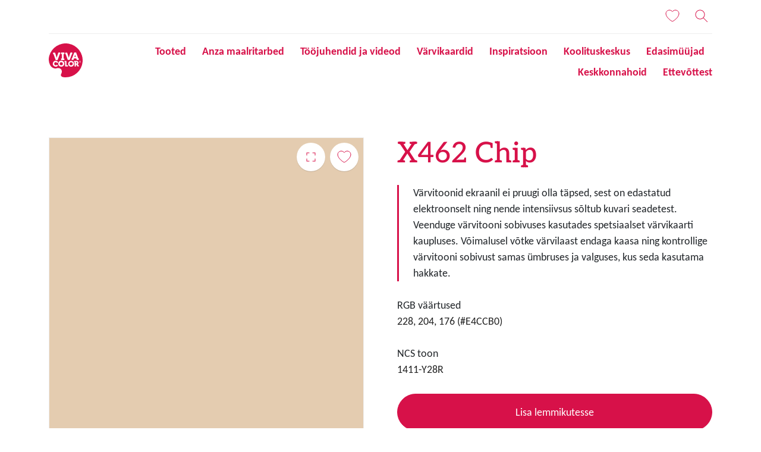

--- FILE ---
content_type: text/html; charset=UTF-8
request_url: https://vivacolor.ee/varvitoonid/chip
body_size: 25395
content:


  

<!DOCTYPE html>
<html lang="et" dir="ltr" prefix="content: http://purl.org/rss/1.0/modules/content/  dc: http://purl.org/dc/terms/  foaf: http://xmlns.com/foaf/0.1/  og: http://ogp.me/ns#  rdfs: http://www.w3.org/2000/01/rdf-schema#  schema: http://schema.org/  sioc: http://rdfs.org/sioc/ns#  sioct: http://rdfs.org/sioc/types#  skos: http://www.w3.org/2004/02/skos/core#  xsd: http://www.w3.org/2001/XMLSchema# ">
	<head>
		<meta charset="utf-8" />
<style>/* @see https://github.com/aFarkas/lazysizes#broken-image-symbol */.js img.lazyload:not([src]) { visibility: hidden; }/* @see https://github.com/aFarkas/lazysizes#automatically-setting-the-sizes-attribute */.js img.lazyloaded[data-sizes=auto] { display: block; width: 100%; }</style>
<meta name="description" content="The colors visible on the monitor screen have been generated electronically. They may differ from the actual colors of the painting, as the color reception is influenced by factors such as the finish and gloss of the material or lighting." />
<meta name="robots" content="index, follow" />
<link rel="canonical" href="https://vivacolor.ee/varvitoonid/chip" />
<meta name="google" content="BafR5bktRsy4U8QqWrJjktJcCVPyUYJLd7ivQeMn34I" />
<meta property="og:type" content="Color" />
<meta property="og:description" content="The colors visible on the monitor screen have been generated electronically. They may differ from the actual colors of the painting, as the color reception is influenced by factors such as the finish and gloss of the material or lighting." />
<meta name="google-site-verification" content="BafR5bktRsy4U8QqWrJjktJcCVPyUYJLd7ivQeMn34I" />
<script type="application/ld+json">{
    "@context": "http://schema.org/",
    "@type": "Organization",
    "name": "Vivacolor",
    "url": "https://vivacolor.ee"
}</script>
<meta name="Generator" content="Drupal 11 (https://www.drupal.org)" />
<meta name="MobileOptimized" content="width" />
<meta name="HandheldFriendly" content="true" />
<meta name="viewport" content="width=device-width, initial-scale=1, shrink-to-fit=no" />
<meta http-equiv="x-ua-compatible" content="ie=edge" />
<link rel="icon" href="/themes/custom/theme-vivacolor/favicon.ico" type="image/vnd.microsoft.icon" />
<link rel="alternate" hreflang="et" href="https://vivacolor.ee/varvitoonid/chip" />
<link rel="alternate" hreflang="ru-ee" href="https://ru-et-production-vc-vivacolor.cms.tikkurila.com/cveta/chip" />
<link rel="alternate" hreflang="lt" href="https://vivacolor.lt/spalvos/chip" />
<link rel="alternate" hreflang="lv" href="https://vivacolor.lv/toni/chip" />
<link rel="alternate" hreflang="ru-lv" href="https://ru-lv-production-vc-vivacolor.cms.tikkurila.com/cveta/chip" />

      <title>Chip | Vivacolor</title>
      			<link rel="stylesheet" media="all" href="/sites/default/files/css/css_3rvyvhgnqdMXIZpb2cPqwmbECnJbmwGu8rKOfJR_B5o.css?delta=0&amp;language=et&amp;theme=vivacolor_barrio&amp;include=eJxljmsOgzAMgy9U6JFQ-gB1TRuUpAxuv_GYkNgfS_6s2HFEKsowDw6YE9mRuBj3pBOSA-xEN0x1Mp442sBtBuzhBauJq36D_GOXNbKJxmIdSDSacm6cEIbd2nvCh_oMr7njbknxLfbQvlBouKMFPCHx_XTVf3q2fACOv1kL" />
<link rel="stylesheet" media="all" href="/sites/default/files/css/css_Uz5Ys9RtuRTfpppQwczn4nbaX8f882k9RqihhGT5O-8.css?delta=1&amp;language=et&amp;theme=vivacolor_barrio&amp;include=eJxljmsOgzAMgy9U6JFQ-gB1TRuUpAxuv_GYkNgfS_6s2HFEKsowDw6YE9mRuBj3pBOSA-xEN0x1Mp442sBtBuzhBauJq36D_GOXNbKJxmIdSDSacm6cEIbd2nvCh_oMr7njbknxLfbQvlBouKMFPCHx_XTVf3q2fACOv1kL" />
<link rel="stylesheet" media="all" href="//cdn.jsdelivr.net/npm/bootstrap@5.3.3/dist/css/bootstrap.min.css" />
<link rel="stylesheet" media="all" href="/sites/default/files/css/css_twOJX39lmYSviE3qqqUfqj2hIWFkwJPonHTy6gnubxo.css?delta=3&amp;language=et&amp;theme=vivacolor_barrio&amp;include=eJxljmsOgzAMgy9U6JFQ-gB1TRuUpAxuv_GYkNgfS_6s2HFEKsowDw6YE9mRuBj3pBOSA-xEN0x1Mp442sBtBuzhBauJq36D_GOXNbKJxmIdSDSacm6cEIbd2nvCh_oMr7njbknxLfbQvlBouKMFPCHx_XTVf3q2fACOv1kL" />
<link rel="stylesheet" media="print" href="/sites/default/files/css/css_iaG7XLmZnNIyhzevzOLNTp_1dGCb_rTQtoXcIpyfxTc.css?delta=4&amp;language=et&amp;theme=vivacolor_barrio&amp;include=eJxljmsOgzAMgy9U6JFQ-gB1TRuUpAxuv_GYkNgfS_6s2HFEKsowDw6YE9mRuBj3pBOSA-xEN0x1Mp442sBtBuzhBauJq36D_GOXNbKJxmIdSDSacm6cEIbd2nvCh_oMr7njbknxLfbQvlBouKMFPCHx_XTVf3q2fACOv1kL" />
<link rel="stylesheet" media="all" href="/sites/default/files/css/css_wQUPbfKZwpGAqzGK5mZt3dU7aJRTBxNk3RV8V3kd85Q.css?delta=5&amp;language=et&amp;theme=vivacolor_barrio&amp;include=eJxljmsOgzAMgy9U6JFQ-gB1TRuUpAxuv_GYkNgfS_6s2HFEKsowDw6YE9mRuBj3pBOSA-xEN0x1Mp442sBtBuzhBauJq36D_GOXNbKJxmIdSDSacm6cEIbd2nvCh_oMr7njbknxLfbQvlBouKMFPCHx_XTVf3q2fACOv1kL" />

			<script type="application/json" data-drupal-selector="drupal-settings-json">{"path":{"baseUrl":"\/","pathPrefix":"","currentPath":"node\/28160","currentPathIsAdmin":false,"isFront":false,"currentLanguage":"et"},"pluralDelimiter":"\u0003","suppressDeprecationErrors":true,"gtag":{"tagId":"","consentMode":false,"otherIds":[],"events":[],"additionalConfigInfo":[]},"ajaxPageState":{"libraries":"[base64]","theme":"vivacolor_barrio","theme_token":null},"ajaxTrustedUrl":{"form_action_p_pvdeGsVG5zNF_XLGPTvYSKCf43t8qZYSwcfZl2uzM":true},"gtm":{"tagId":null,"settings":{"data_layer":"dataLayer","include_classes":false,"allowlist_classes":"","blocklist_classes":"","include_environment":false,"environment_id":"","environment_token":""},"tagIds":["GTM-WC7DRPW"]},"dataLayer":{"defaultLang":"en","languages":{"en":{"id":"en","name":"Inglise keel","direction":"ltr","weight":-10},"et":{"id":"et","name":"Estonian","direction":"ltr","weight":-9},"ru-et":{"id":"ru-et","name":"Russian for Estonia","direction":"ltr","weight":-8},"lt":{"id":"lt","name":"Lithuanian","direction":"ltr","weight":-7},"lv":{"id":"lv","name":"Latvian","direction":"ltr","weight":-6},"ru-lv":{"id":"ru-lv","name":"Russian for Latvia","direction":"ltr","weight":-5},"ru":{"id":"ru","name":"Russian","direction":"ltr","weight":-4}}},"lazy":{"lazysizes":{"lazyClass":"lazyload","loadedClass":"lazyloaded","loadingClass":"lazyloading","preloadClass":"lazypreload","errorClass":"lazyerror","autosizesClass":"lazyautosizes","srcAttr":"data-src","srcsetAttr":"data-srcset","sizesAttr":"data-sizes","minSize":40,"customMedia":[],"init":true,"expFactor":1.5,"hFac":0.8,"loadMode":2,"loadHidden":true,"ricTimeout":0,"throttleDelay":125,"plugins":[]},"placeholderSrc":"data:image\/gif;base64,R0lGODlhAQABAAAAACH5BAEKAAEALAAAAAABAAEAAAICTAEAOw==","preferNative":false,"minified":true,"libraryPath":"\/libraries\/lazysizes"},"sii_datalayer":{"environmentInfo":{"environment":false,"market":"ET","language":"Estonian"},"pageInfo":{"targetGroup":"Consumer","type":"Color"},"taxonomyInfo":{"eventInfo":[]},"node_title":"Chip"},"data":{"extlink":{"extTarget":true,"extTargetAppendNewWindowDisplay":true,"extTargetAppendNewWindowLabel":"(opens in a new window)","extTargetNoOverride":false,"extNofollow":false,"extTitleNoOverride":false,"extNoreferrer":false,"extFollowNoOverride":false,"extClass":"0","extLabel":"(link is external)","extImgClass":false,"extSubdomains":true,"extExclude":"","extInclude":"","extCssExclude":"","extCssInclude":"","extCssExplicit":"","extAlert":false,"extAlertText":"This link will take you to an external web site. We are not responsible for their content.","extHideIcons":false,"mailtoClass":"0","telClass":"","mailtoLabel":"(link sends email)","telLabel":"(link is a phone number)","extUseFontAwesome":false,"extIconPlacement":"append","extPreventOrphan":false,"extFaLinkClasses":"fa fa-external-link","extFaMailtoClasses":"fa fa-envelope-o","extAdditionalLinkClasses":"","extAdditionalMailtoClasses":"","extAdditionalTelClasses":"","extFaTelClasses":"fa fa-phone","allowedDomains":null,"extExcludeNoreferrer":""}},"tikkurilaBaseHeaderBreakpoint":{"tikkurila_base.header.header":"(min-width: 48em)"},"user":{"uid":0,"permissionsHash":"e102a79561d61e3f9dc5e819e93f2cbaa352f72a9519ae56efc22c4847a49b85"}}</script>
<script src="/sites/default/files/js/js_PzPA17cKfG-PXx5X-sUOLTyxDIlVYRaHAxRJW0KdYRY.js?scope=header&amp;delta=0&amp;language=et&amp;theme=vivacolor_barrio&amp;include=[base64]"></script>
<script src="/modules/contrib/google_tag/js/gtag.js?t8wj8s"></script>
<script src="/modules/contrib/google_tag/js/gtm.js?t8wj8s"></script>

													<link rel="preload" as="font" href="/themes/custom/theme-vivacolor/dist/fonts/AleoLatin.woff2" type="font/woff2" crossorigin="anonymous">
				<link rel="preload" as="font" href="/themes/custom/theme-vivacolor/dist/fonts/AleoLatinExt.woff2" type="font/woff2" crossorigin="anonymous">
				<link rel="preload" as="font" href="/themes/custom/theme-vivacolor/dist/fonts/Carlito-Regular.woff2" type="font/woff2" crossorigin="anonymous">
				<link rel="preload" as="font" href="/themes/custom/theme-vivacolor/dist/fonts/Carlito-Bold.woff2" type="font/woff2" crossorigin="anonymous">
				</head>
	<body class="layout-no-sidebars page-node-28160 path-full--varvitoonid-chip path-node node--type-color">
		<a href="#main-content" class="visually-hidden focusable skip-link">
			Liigu edasi põhisisu juurde
		</a>
		<noscript><iframe src="https://www.googletagmanager.com/ns.html?id=GTM-WC7DRPW"
                  height="0" width="0" style="display:none;visibility:hidden"></iframe></noscript>

		
  
  <div class="dialog-off-canvas-main-canvas" data-off-canvas-main-canvas>
    
<div id="notification-dialog">
  <p class="notification-message"></p>
</div>
<div id="page-wrapper" class="vivacolor">
  <div id="page">
    <header id="header" class="header" role="banner" aria-label="Lehe päis">
                        <nav class="navbar" id="navbar-top">
                          <section class="row region region-secondary-menu">
              <div id="block-painteraccounts">
                <div class="container">
                  <div class="row vertical-center">
                    <div class="col-3 logo-mobile-col">
                      <div class="mainLogo">
                                                                          
                        <a href="/" title="vivacolor">
													<svg viewBox="0 0 31.67 31.78" id="logo-vivacolor-mobile">
														<path fill="#d71149" d="M6,23.54a6.19,6.19,0,0,1-4.69-3.16l-.15-.28a12.11,12.11,0,0,1-.69-8.42A15.89,15.89,0,1,1,15.78,31.78a16.06,16.06,0,0,1-2.37-.17c-1.37-.16-2.84-1.5-1.68-3.27a4.06,4.06,0,0,0,.47-1.56,3.12,3.12,0,0,0-2.29-3.52c-1.7-.58-2.67.34-3.94.28"></path>
														<path fill="#ffffff" d="M16.5,16.95a.67.67,0,0,0-.11-.46.53.53,0,0,0-.36-.11H14.73v1.07h.57V21a.75.75,0,0,0,.1.43.38.38,0,0,0,.32.22h1.83a.57.57,0,0,0,.36-.14.65.65,0,0,0,.14-.37v-.6H16.5Zm9.5,1.9h-.63V17.46H26a.7.7,0,0,1,0,1.39m2,1.64h-.27c-.08,0-.17-.16-.17-.16l-.4-.82a1.76,1.76,0,0,0-1.14-3.12H23.62v1.06h.55v4.14h1.2V19.9H26c.26.53.54,1.13.59,1.29a.58.58,0,0,0,.4.39h1.09Zm-7.1.06a1.45,1.45,0,1,1,1.45-1.45,1.45,1.45,0,0,1-1.45,1.45m0-4.19a2.74,2.74,0,1,0,2.74,2.74,2.74,2.74,0,0,0-2.74-2.74m-9.23,4.14A1.45,1.45,0,1,1,13.17,19a1.45,1.45,0,0,1-1.45,1.45m0-4.32A2.86,2.86,0,1,0,14.56,19a2.86,2.86,0,0,0-2.86-2.86M11.52,10h.74v4.13h-.74V15.6h3.05V14.15h-.7V10h.7V8.57H11.52Zm4.12,0c.11,0,.23.21.23.21l1.9,5.29h1.81l2-5.36c.07-.19.21-.17.21-.17H22V8.56H20.56c-.3,0-.5.51-.5.51l-1.16,3.76-.16.74-.23-.8s-1-3.21-1.15-3.66a.77.77,0,0,0-.54-.53H15.37v1.48Zm8.82,1.23.16-.74.23.8.42,1.35H24Zm-2.9,2.8h-.21v1.48H22.8c.3,0,.5-.51.5-.51l.28-.91h2.14L26,15a.77.77,0,0,0,.54.53H28V14.06h-.26c-.11,0-.23-.21-.23-.21l-1.9-5.29h-1.8l-2,5.36c-.07.18-.21.17-.21.17m-15,6.4a1.45,1.45,0,0,1,0-2.91l.3,0a.69.69,0,0,1,.54.62H8.54a1.83,1.83,0,0,0-.08-1,1.69,1.69,0,0,0-1.38-.85A2.74,2.74,0,1,0,8.72,20.7l-1-.77a1.45,1.45,0,0,1-1.14.56M4.34,10.06c.11,0,.23.21.23.21l1.9,5.29h1.8l2-5.36c.07-.19.21-.17.21-.17h.21V8.56H9.26c-.3,0-.5.51-.5.51L7.61,12.83l-.16.74-.23-.8s-1-3.21-1.15-3.66a.77.77,0,0,0-.54-.53H4.07v1.48Z"></path>
														<path fill="#ffffff" class="cls-2" d="M29.19,17.15h-.11V17h.23l.06,0a.09.09,0,0,1,0,.06.11.11,0,0,1,0,.06l0,0h-.14m.33.29-.09-.13-.08-.06a.24.24,0,0,0,.15-.07.2.2,0,0,0,.05-.14.23.23,0,0,0,0-.12.17.17,0,0,0-.09-.07l-.18,0h-.33v.77h.16v-.32h.11l0,0,.08.11.11.17h.19Z"></path>
														<path fill="#ffffff" d="M29.23,17.88a.65.65,0,1,1,.65-.65.65.65,0,0,1-.65.65m0-1.49a.84.84,0,1,0,.84.84.84.84,0,0,0-.84-.84"></path>
													</svg>
                        </a>
                      </div>
                    </div>
                    <div class="col bar-icons">
                      <nav class="bar-menu navigationButtons" role="navigation">
                        <button id="global-button">
                          <svg viewBox="0 0 24 24" class="icon" id="icon-global">
                            <path d="M12.5,11.5 L15.9919086,11.5 C15.9504511,10.2227097 15.7516178,9.03565825 15.4401485,8 L12.5,8 L12.5,11.5 Z M11.5,11.5 L11.5,8 L8.55985146,8 C8.24838219,9.03565825 8.04954892,10.2227097 8.0080914,11.5 L11.5,11.5 Z M12.5,4.06897363 L12.5,7 L15.0857519,7 C14.4331663,5.42163238 13.4973544,4.3436175 12.5,4.06897363 Z M11.5,4.06897363 C10.5026456,4.3436175 9.56683369,5.42163238 8.91424814,7 L11.5,7 L11.5,4.06897363 Z M12.5,12.5 L12.5,16 L15.4401485,16 C15.7516178,14.9643417 15.9504511,13.7772903 15.9919086,12.5 L12.5,12.5 Z M11.5,12.5 L8.0080914,12.5 C8.04954892,13.7772903 8.24838219,14.9643417 8.55985146,16 L11.5,16 L11.5,12.5 Z M11.5,17 L8.91424814,17 C9.56683369,18.5783676 10.5026456,19.6563825 11.5,19.9310264 L11.5,17 Z M12.5,17 L12.5,19.9310264 C13.4973544,19.6563825 14.4331663,18.5783676 15.0857519,17 L12.5,17 Z M18.245371,7 C17.3407477,5.87152009 16.1366018,4.99349116 14.7534931,4.48647277 C15.3093303,5.14778661 15.7874846,6.00358562 16.1580283,7 L18.245371,7 Z M18.9297424,8 L16.4802669,8 C16.774095,9.06425712 16.9543292,10.2480568 16.9924143,11.5 L19.984629,11.5 C19.9063423,10.230489 19.5319796,9.04108846 18.9297424,8 Z M5.75462905,7 L7.84197169,7 C8.21251541,6.00358562 8.69066972,5.14778661 9.24650693,4.48647277 C7.86339815,4.99349116 6.65925233,5.87152009 5.75462905,7 Z M5.07025756,8 C4.46802041,9.04108846 4.09365772,10.230489 4.01537099,11.5 L7.00758566,11.5 C7.04567084,10.2480568 7.22590498,9.06425712 7.51973314,8 L5.07025756,8 Z M16.9924143,12.5 C16.9543292,13.7519432 16.774095,14.9357429 16.4802669,16 L18.9297424,16 C19.5319796,14.9589115 19.9063423,13.769511 19.984629,12.5 L16.9924143,12.5 Z M7.00758566,12.5 L4.01537099,12.5 C4.09365772,13.769511 4.46802041,14.9589115 5.07025756,16 L7.51973314,16 C7.22590498,14.9357429 7.04567084,13.7519432 7.00758566,12.5 Z M14.7534931,19.5135272 C16.1366018,19.0065088 17.3407477,18.1284799 18.245371,17 L16.1580283,17 C15.7874846,17.9964144 15.3093303,18.8522134 14.7534931,19.5135272 Z M9.24650693,19.5135272 C8.69066972,18.8522134 8.21251541,17.9964144 7.84197169,17 L5.75462905,17 C6.65925233,18.1284799 7.86339815,19.0065088 9.24650693,19.5135272 Z M12,21 C7.02943725,21 3,16.9705627 3,12 C3,7.02943725 7.02943725,3 12,3 C16.9705627,3 21,7.02943725 21,12 C21,16.9705627 16.9705627,21 12,21 Z"></path>
                          </svg>
                        </button>
                        <button id="user-button">
                          <svg viewBox="0 0 24 24" class="icon" id="icon-user">
                            <path d="M12,12.5 C8.96243388,12.5 6.5,10.0375661 6.5,7 C6.5,3.96243388 8.96243388,1.5 12,1.5 C15.0375661,1.5 17.5,3.96243388 17.5,7 C17.5,10.0375661 15.0375661,12.5 12,12.5 Z M12,11.5 C14.4852814,11.5 16.5,9.48528137 16.5,7 C16.5,4.51471863 14.4852814,2.5 12,2.5 C9.51471863,2.5 7.5,4.51471863 7.5,7 C7.5,9.48528137 9.51471863,11.5 12,11.5 Z M3.98353707,20.166623 C3.8915137,20.4269811 3.60585213,20.5634433 3.34549408,20.4714199 C3.08513604,20.3793966 2.94867382,20.093735 3.04069718,19.833377 C4.37144709,16.0683391 7.94157508,13.5 12,13.5 C16.0584249,13.5 19.6285529,16.0683391 20.9593028,19.833377 C21.0513262,20.093735 20.914864,20.3793966 20.6545059,20.4714199 C20.3941479,20.5634433 20.1084863,20.4269811 20.0164629,20.166623 C18.8258798,16.7981535 15.6313242,14.5 12,14.5 C8.36867577,14.5 5.17412021,16.7981535 3.98353707,20.166623 Z"></path>
                          </svg>
                        </button>
                        <button id="saved-button">
													<svg viewBox="0 0 24 24" class="icon" id="icon-heart">
														<path d="M17,2 C20.3137085,2 23,4.6862915 23,8 C23,14.3137085 13,21 12,21 C11,21 1,14.3137085 1,8 C1,4.6862915 3.6862915,2 7,2 C9.08751516,2 10.9260374,3.06606531 12.0008411,4.6834702 C13.0739626,3.06606531 14.9124848,2 17,2 Z"></path>
													</svg>
                          <span class="getSavedListCount"></span>
                        </button>
                        <button id="search-button"  class="button--search" aria-label="Otsing">
                          <svg viewBox="0 0 24 24" class="icon" id="icon-search">
														<path d="M15.4994165,14.7923098 L22.3535534,21.6464466 L21.6464466,22.3535534 L14.7923098,15.4994165 C13.3819612,16.7444908 11.5292099,17.5 9.5,17.5 C5.081722,17.5 1.5,13.918278 1.5,9.5 C1.5,5.081722 5.081722,1.5 9.5,1.5 C13.918278,1.5 17.5,5.081722 17.5,9.5 C17.5,11.5292099 16.7444908,13.3819612 15.4994165,14.7923098 Z M9.5,16.5 C13.3659932,16.5 16.5,13.3659932 16.5,9.5 C16.5,5.63400675 13.3659932,2.5 9.5,2.5 C5.63400675,2.5 2.5,5.63400675 2.5,9.5 C2.5,13.3659932 5.63400675,16.5 9.5,16.5 Z"></path>
                          </svg>
                        </button>
                        <button id="nav-burger-icon" class="burgerMenu burgerMenuBtn">
                          <div class="nav-burger-icon-container">
                            <span></span>
                            <span></span>
                            <span></span>
                            <span></span>
                          </div>
                        </button>
                      </nav>
                    </div>
                  </div>
                </div>
              </div>
              </section>
              
  <section class="row region region-secondary-menu"">
      <div id="block-painteraccounts" class="block-content-basic row block block-block-content block-block-content225eca2a-cb85-4d2e-80c9-e2890bc3c526 custom-block">
      <div class="view-content col-12">
      
    </div>
  </div>

  </section>

              
                                      </nav>
        				<nav class="navbar navbar-expand-lg" id="navbar-main">
					<div class="container">
						<div class="mainLogo" style="align-self: flex-start;">
							<a href="/" title="vivacolor">
								<svg viewBox="0 0 31.67 31.78" id="logo-vivacolor">
									<path fill="#d71149" d="M6,23.54a6.19,6.19,0,0,1-4.69-3.16l-.15-.28a12.11,12.11,0,0,1-.69-8.42A15.89,15.89,0,1,1,15.78,31.78a16.06,16.06,0,0,1-2.37-.17c-1.37-.16-2.84-1.5-1.68-3.27a4.06,4.06,0,0,0,.47-1.56,3.12,3.12,0,0,0-2.29-3.52c-1.7-.58-2.67.34-3.94.28"></path>
									<path fill="#ffffff" d="M16.5,16.95a.67.67,0,0,0-.11-.46.53.53,0,0,0-.36-.11H14.73v1.07h.57V21a.75.75,0,0,0,.1.43.38.38,0,0,0,.32.22h1.83a.57.57,0,0,0,.36-.14.65.65,0,0,0,.14-.37v-.6H16.5Zm9.5,1.9h-.63V17.46H26a.7.7,0,0,1,0,1.39m2,1.64h-.27c-.08,0-.17-.16-.17-.16l-.4-.82a1.76,1.76,0,0,0-1.14-3.12H23.62v1.06h.55v4.14h1.2V19.9H26c.26.53.54,1.13.59,1.29a.58.58,0,0,0,.4.39h1.09Zm-7.1.06a1.45,1.45,0,1,1,1.45-1.45,1.45,1.45,0,0,1-1.45,1.45m0-4.19a2.74,2.74,0,1,0,2.74,2.74,2.74,2.74,0,0,0-2.74-2.74m-9.23,4.14A1.45,1.45,0,1,1,13.17,19a1.45,1.45,0,0,1-1.45,1.45m0-4.32A2.86,2.86,0,1,0,14.56,19a2.86,2.86,0,0,0-2.86-2.86M11.52,10h.74v4.13h-.74V15.6h3.05V14.15h-.7V10h.7V8.57H11.52Zm4.12,0c.11,0,.23.21.23.21l1.9,5.29h1.81l2-5.36c.07-.19.21-.17.21-.17H22V8.56H20.56c-.3,0-.5.51-.5.51l-1.16,3.76-.16.74-.23-.8s-1-3.21-1.15-3.66a.77.77,0,0,0-.54-.53H15.37v1.48Zm8.82,1.23.16-.74.23.8.42,1.35H24Zm-2.9,2.8h-.21v1.48H22.8c.3,0,.5-.51.5-.51l.28-.91h2.14L26,15a.77.77,0,0,0,.54.53H28V14.06h-.26c-.11,0-.23-.21-.23-.21l-1.9-5.29h-1.8l-2,5.36c-.07.18-.21.17-.21.17m-15,6.4a1.45,1.45,0,0,1,0-2.91l.3,0a.69.69,0,0,1,.54.62H8.54a1.83,1.83,0,0,0-.08-1,1.69,1.69,0,0,0-1.38-.85A2.74,2.74,0,1,0,8.72,20.7l-1-.77a1.45,1.45,0,0,1-1.14.56M4.34,10.06c.11,0,.23.21.23.21l1.9,5.29h1.8l2-5.36c.07-.19.21-.17.21-.17h.21V8.56H9.26c-.3,0-.5.51-.5.51L7.61,12.83l-.16.74-.23-.8s-1-3.21-1.15-3.66a.77.77,0,0,0-.54-.53H4.07v1.48Z"></path>
									<path fill="#ffffff" class="cls-2" d="M29.19,17.15h-.11V17h.23l.06,0a.09.09,0,0,1,0,.06.11.11,0,0,1,0,.06l0,0h-.14m.33.29-.09-.13-.08-.06a.24.24,0,0,0,.15-.07.2.2,0,0,0,.05-.14.23.23,0,0,0,0-.12.17.17,0,0,0-.09-.07l-.18,0h-.33v.77h.16v-.32h.11l0,0,.08.11.11.17h.19Z"></path>
									<path fill="#ffffff" d="M29.23,17.88a.65.65,0,1,1,.65-.65.65.65,0,0,1-.65.65m0-1.49a.84.84,0,1,0,.84.84.84.84,0,0,0-.84-.84"></path>
								</svg>
							</a>
						</div>
												<nav id="nav" role="navigation" aria-labelledby="block-mainnavigation-menu" class="block block-menu navigation menu--main" style="align-items: flex-end; margin-left: auto">
							<ul class="clearfix nav navbar-nav" style="justify-content: flex-end">
															<li class="main-menu-link">
									<a href="/tooted" class="nav-link ">Tooted</a>
								</li>
															<li class="main-menu-link">
									<a href="/anza" class="nav-link ">Anza maalritarbed</a>
								</li>
															<li class="main-menu-link">
									<a href="/juhendid" class="nav-link ">Tööjuhendid ja videod</a>
								</li>
															<li class="main-menu-link">
									<a href="/varvikaardid" class="nav-link ">Värvikaardid</a>
								</li>
															<li class="main-menu-link">
									<a href="/ideed" class="nav-link ">Inspiratsioon</a>
								</li>
															<li class="main-menu-link">
									<a href="/koolituskeskus" class="nav-link ">Koolituskeskus</a>
								</li>
															<li class="main-menu-link">
									<a href="/leia-kauplus" class="nav-link ">Edasimüüjad</a>
								</li>
															<li class="main-menu-link">
									<a href="/keskkonnahoid" class="nav-link ">Keskkonnahoid</a>
								</li>
															<li class="main-menu-link">
									<a href="/ettevottest" class="nav-link ">Ettevõttest</a>
								</li>
														</ul>
						</nav>
					</div>
				</nav>
          </header>
          <div class="highlighted">
        <aside class="container section clearfix" role="complementary">
            <div data-drupal-messages-fallback class="hidden"></div>


        </aside>
      </div>
            <div id="main-wrapper" class="layout-main-wrapper clearfix">
              <div id="main" class="container">
          
          <div class="row row-offcanvas row-offcanvas-left clearfix">
            <main class="main-content col" id="content" role="main">
              <section class="section">
                <a id="main-content" tabindex="-1"></a>
                  <div id="block-vivacolor-barrio-content" class="block block-system block-system-main-block">
  
    
      <div class="content">
        
<!-- The Modal -->
<div class="modal fullScreenColorModal" id="fullScreenColorModal">
  <div class="modal-dialog">
    <div class="modal-content" style="background-color: #E4CCB0">
        <button type="button" class="modal-close close-cross-icon close open" data-bs-dismiss="modal" aria-label="Close">
					<div class="nav-burger-icon-container">
						<span></span>
						<span></span>
						<span></span>
						<span></span>
					</div>
				</button>
        <div class="modal-description">
            <div class="productTitle"><span class="field field--name-title field--type-string field--label-hidden color-full-name" id="color-full-view-title">Chip</span>
</div>
        </div>
    </div>
  </div>
</div>
<div about="/varvitoonid/chip" class="block block- container full-color-view">
    <div class="product-wrapper" data-sticky-container>
        <div class="display-figure">
            <div class="full-product-image sticky-content" id="stick-element-to-container" data-sticky data-margin-top="20" data-sticky-for="575">
                <!-- Button to Open the Modal -->
																	<div class="color-fullscreen-link-container">
											<a data-bs-toggle="modal" data-bs-target="#fullScreenColorModal" class="color-fullscreen-link full-screen-color-modal">X462 Chip</a>
									</div>
								                <div class="add-item-to-saved-list-container" data-id="28160" data-title="X462 Chip" data-category="1411-Y28R" data-color="#E4CCB0" data-image="" data-url="https://vivacolor.ee/https:/vivacolor.ee/varvitoonid/chip" data-item="color">
                  <div class="add-item-to-saved-list-icon"></div>
                </div>
                                    <div class="field--name-field-c-rgb-id" style="background-color: #E4CCB0"></div>
                            </div>
        </div>
		<div class="product-title">
			<header>
				<h1 class="productTitle">X462 Chip</h1>
			</header>
		</div>
        <div class="display-description">
					<div class="views-element-container">
</div>


					
					<section class="color-notice">
						<p>Värvitoonid ekraanil ei pruugi olla täpsed, sest on edastatud elektroonselt ning nende intensiivsus sõltub kuvari seadetest. Veenduge värvitooni sobivuses kasutades spetsiaalset värvikaarti kaupluses. Võimalusel võtke värvilaast endaga kaasa ning kontrollige värvitooni sobivust samas ümbruses ja valguses, kus seda kasutama hakkate.</p>
					</section>

					<div>
													<p class="setHeader">RGB väärtused</p>
							<p class="descriptionItem">228, 204, 176 (#E4CCB0)</p>
						
													<p class="setHeader">NCS toon</p>
							<p class="descriptionItem">1411-Y28R</p>
											</div>

					<div class="product-description">
						<section>
																																																																								
															<button
	id="add-item-to-saved-list-btn"
	class="shoppingListBtn w-100"
	data-id="28160"
	data-title="X462 Chip"
	data-category="1411-Y28R"
	data-color="#E4CCB0"
	data-image=""
	data-url="https://vivacolor.ee/https:/vivacolor.ee/varvitoonid/chip"
	data-item="color">
	<div id="add-to-checklist" class="button-text d-none">Lisa lemmikutesse</div>
	<div id="remove-from-checklist" class="button-text d-none">Eemalda lemmikute hulgast</div>
</button>
													</section>
					</div>
        </div>
    </div>
</div>

<div id="nodeId" class="hidden">28160</div>
<div id="nodeCategory" class="hidden">interior</div>
<div class="hidden" id="gtmData">
    <div id="nodeGtmName" class="hidden">X462 Chip</div>
    <div id="nodeGtmPurpose" class="hidden">Sisetooted</div>
    <div id="nodeGtmCategory" class="hidden">Soojad maalähedased</div>
</div>

<script>
    let colorPurpose = document.getElementById('nodeGtmPurpose');
    let colorCategory = document.getElementById('nodeGtmCategory');
    let colorName = document.getElementById('nodeGtmName');

    let colorInfo = {
        "colorInfo": {
            'purpose': colorPurpose ? colorPurpose.innerText : '',
            'category': colorCategory ? colorCategory.innerText : '',
            'name': colorName ? colorName.innerText : ''
        }
    };
    window.dataLayer = window.dataLayer || [];
    if (dataLayer) {
        dataLayer.push(colorInfo);
    }
</script>

    </div>
  </div>


              </section>
            </main>
                      </div>
        </div>
          </div>
    
		
    
			
<footer id="footer" class="site-footer">
			<div class="container">
			<div class="row">
				<div class="col-footer col-12 col-md-2">
					<div class="footer-description-logo row">
						<a href="/" title="vivacolor">
							<svg viewBox="0 0 31.67 31.78" id="logo-vivacolor-footer">
								<path fill="#d71149" d="M6,23.54a6.19,6.19,0,0,1-4.69-3.16l-.15-.28a12.11,12.11,0,0,1-.69-8.42A15.89,15.89,0,1,1,15.78,31.78a16.06,16.06,0,0,1-2.37-.17c-1.37-.16-2.84-1.5-1.68-3.27a4.06,4.06,0,0,0,.47-1.56,3.12,3.12,0,0,0-2.29-3.52c-1.7-.58-2.67.34-3.94.28"></path>
								<path fill="#ffffff" d="M16.5,16.95a.67.67,0,0,0-.11-.46.53.53,0,0,0-.36-.11H14.73v1.07h.57V21a.75.75,0,0,0,.1.43.38.38,0,0,0,.32.22h1.83a.57.57,0,0,0,.36-.14.65.65,0,0,0,.14-.37v-.6H16.5Zm9.5,1.9h-.63V17.46H26a.7.7,0,0,1,0,1.39m2,1.64h-.27c-.08,0-.17-.16-.17-.16l-.4-.82a1.76,1.76,0,0,0-1.14-3.12H23.62v1.06h.55v4.14h1.2V19.9H26c.26.53.54,1.13.59,1.29a.58.58,0,0,0,.4.39h1.09Zm-7.1.06a1.45,1.45,0,1,1,1.45-1.45,1.45,1.45,0,0,1-1.45,1.45m0-4.19a2.74,2.74,0,1,0,2.74,2.74,2.74,2.74,0,0,0-2.74-2.74m-9.23,4.14A1.45,1.45,0,1,1,13.17,19a1.45,1.45,0,0,1-1.45,1.45m0-4.32A2.86,2.86,0,1,0,14.56,19a2.86,2.86,0,0,0-2.86-2.86M11.52,10h.74v4.13h-.74V15.6h3.05V14.15h-.7V10h.7V8.57H11.52Zm4.12,0c.11,0,.23.21.23.21l1.9,5.29h1.81l2-5.36c.07-.19.21-.17.21-.17H22V8.56H20.56c-.3,0-.5.51-.5.51l-1.16,3.76-.16.74-.23-.8s-1-3.21-1.15-3.66a.77.77,0,0,0-.54-.53H15.37v1.48Zm8.82,1.23.16-.74.23.8.42,1.35H24Zm-2.9,2.8h-.21v1.48H22.8c.3,0,.5-.51.5-.51l.28-.91h2.14L26,15a.77.77,0,0,0,.54.53H28V14.06h-.26c-.11,0-.23-.21-.23-.21l-1.9-5.29h-1.8l-2,5.36c-.07.18-.21.17-.21.17m-15,6.4a1.45,1.45,0,0,1,0-2.91l.3,0a.69.69,0,0,1,.54.62H8.54a1.83,1.83,0,0,0-.08-1,1.69,1.69,0,0,0-1.38-.85A2.74,2.74,0,1,0,8.72,20.7l-1-.77a1.45,1.45,0,0,1-1.14.56M4.34,10.06c.11,0,.23.21.23.21l1.9,5.29h1.8l2-5.36c.07-.19.21-.17.21-.17h.21V8.56H9.26c-.3,0-.5.51-.5.51L7.61,12.83l-.16.74-.23-.8s-1-3.21-1.15-3.66a.77.77,0,0,0-.54-.53H4.07v1.48Z"></path>
								<path fill="#ffffff" class="cls-2" d="M29.19,17.15h-.11V17h.23l.06,0a.09.09,0,0,1,0,.06.11.11,0,0,1,0,.06l0,0h-.14m.33.29-.09-.13-.08-.06a.24.24,0,0,0,.15-.07.2.2,0,0,0,.05-.14.23.23,0,0,0,0-.12.17.17,0,0,0-.09-.07l-.18,0h-.33v.77h.16v-.32h.11l0,0,.08.11.11.17h.19Z"></path>
								<path fill="#ffffff" d="M29.23,17.88a.65.65,0,1,1,.65-.65.65.65,0,0,1-.65.65m0-1.49a.84.84,0,1,0,.84.84.84.84,0,0,0-.84-.84"></path>
							</svg>
						</a>
					</div>
				</div>
				  <section class="col-footer col-12 col-md-3">
    <div class="footer-block block block-tk-blocks block-tk-footer-first-block" id="block-tkfooterfirstblock">
  
    
      <div class="content">
      <div class="footer-headerText">AS Tikkurila</div>
<ul><li><span>Liimi 5</span></li><li><span>10621 Tallinn</span></li><li><span>Eesti</span></li></ul>
    </div>
  </div>

  </section>

					<section class="col-footer col-12 col-md-3">
		<div class="footer-block block block-tk-blocks block-tk-footer-second-block" id="block-tkfootersecondblock">
  
    
      <div class="content">
      <div class="footer-headerText">Küsi värvimisalast nõu</div>
<ul><li>Helista tasuta numbrile 12011</li><li>E-R 9.00-16.30</li><li><a href="https://vivacolor.ee/ettevottest/varviliin">Saada oma küsimus</a></li><li>või kirjuta e-kiri:<a href="mailto:varviliin@ppg.com"> varviliin@ppg.com</a></li></ul>
    </div>
  </div>

	</section>

					<section class="col-footer col-12 col-md-2">
		<div class="footer-block block block-tk-blocks block-tk-footer-third-block" id="block-tkfooterthirdblock">
  
    
      <div class="content">
      <div class="footer-headerText">Ettevõttest</div>
<ul><li><a href="https://vivacolor.ee/ettevottest">Kontaktid</a></li><li><a href="https://vivacolor.ee/privaatsuspoliitika">Privaatsuspoliitika</a></li><li><a href="https://vivacolor.ee/ligipaasetavuse-avaldus" target="_blank">Ligipääsetavuse avaldus</a></li></ul>
    </div>
  </div>

	</section>

					<section class="col-footer col-12 col-md-2 footer--layoutAlignRight">
		<div class="footer-block block block-tk-blocks block-tk-footer-fourth-block" id="block-tkfooterfourthblock">
  
    
      <div class="content">
      <div class="footer-headerText">Jälgi meie tegemisi</div>
<ul><li><a href="https://vivacolor.ee/koolituskeskus">Koolituskeskus</a></li><li><a href="https://www.facebook.com/VivacolorEesti/" target="_blank">Facebook</a></li><li><a href="https://www.instagram.com/vivacolor_eesti/" target="_blank">Instagram</a></li><li><a href="https://www.youtube.com/channel/UCdu1WnYUxvfrLR7OnqDmKiw" target="_blank">Youtube</a></li></ul>
    </div>
  </div>

	</section>

			</div>

			<div class="site-footer__bottom">
        <div class="col-xs-footer">
          © 2026 Vivacolor
        </div>
        <div class="ppg-logo-full"><img src="/themes/custom/theme-tikkurila-base/assets/ppg-full-logo.png" class="ppg-logo-full-image" alt="PPG full logo"></div>
			</div>
		</div>
	</footer>
  </div>

	<!-- Begin Frame Modals -->
	<!-- Frame Modal Bottom -->
<div class="modal fade" id="sender-email-modal" tabindex="-1" role="dialog" aria-hidden="true" data-send="none">
	<div class="modal-dialog animated fadeInUp" role="document">
		<div class="modal-content">
			<div class="modal-inner">
				<div class="modal-header">
					<div class="col-10 views-row">
						<h5 class="modal-title">Saada</h5>
					</div>
					<div class="col-2 views-row no-padding--button__close">
						<button type="button" id="close-sender-email-modal" class="close-cross-icon close open" data-bs-dismiss="modal" aria-label="Close">
							<div class="nav-burger-icon-container">
								<span></span>
								<span></span>
								<span></span>
								<span></span>
							</div>
						</button>
					</div>
				</div>
				<div class="modal-body">
					<p>Kui soovid saata mitmele inimesele, siis eralda meiliaadressid komadega.</p>
					<div class="form-group">
						<label class="modal-label-title" for="sender-email-modal-input">Meiliaadress</label>
						<input type="email" class="form-control" id="sender-email-modal-input" aria-describedby="emailHelp">
						<span class="error text-danger" id="email-mark-invalid-email" style="display: none;">Please enter a valid email address.</span>
						<span class="error text-danger" id="email-mark-empty-email" style="display: none;">E-mail address is empty.</span>
						<span class="error text-danger" id="email-mark-error-response" style="display: none;"></span>
												<span class="email-documents-url d-none">https://vivacolor.ee/pro/documents</span>
					</div>
					<button type="button" class="Button Button--layoutFullWidth Button--typePrimary Button--sizeMedium send-email" id="emails-send-button">
						Saada
					</button>
				</div>
			</div>
		</div>
	</div>
</div>
	
<div id="save-sidebar-modal" class="sidebar-modal" role="dialog" aria-modal="true" aria-labelledby="sidebar-title">
  <div class="row sidebar-header">
    <div class="col-10 views-row">
      <span id="sidebar-title" class="sidebar-title">Salvestatud</span>
    </div>
    <div class="col-2 views-row no-padding--button__close">
              <button type="button" class="close-cross-icon close open" data-dismiss="modal" aria-label="Sulge">
          <svg class="icon--close">
            <use xlink:href="#icon-close"></use>
          </svg>
        </button>
          </div>
  </div>
  <div class="sidebar-container" id="sidebar-container-saved">
    <p id="notification-saved">Salvesta toode või värvitoon</p>
    <section></section>
  </div>
  <div id="save-sidebar-footer" class="view-footer">
          <button type="button"
              class="Button Button--typeBasic"
              data-bs-toggle="modal"
              id="send-by-email-saved-list"
              data-bs-target="#sender-email-modal"
              aria-label="Saada e-postiga">
        Saada e-postiga
      </button>
      <button type="button"
              class="Button Button--typeBasic"
              id="print-saved-btn"
              data-toggle="print"
              aria-label="Prindi">
        Prindi
      </button>
      </div>
  <div id="label-saved-products" class="d-none">Salvestatud tooted</div>
  <div id="label-saved-colors" class="d-none">Salvestatud värvitoonid</div>
  <div id="add-to-saved-list-text" class="d-none">on lisatud lemmikutesse.</div>
  <div id="remove-from-saved-list-text" class="d-none">on eemaldatud lemmikutest.</div>
</div>
	<aside id="shopping-list-sidebar-modal" class="sidebar-modal" role="complementary">
	<div class="row sidebar-header">
		<div class="col-10 views-row">
			<span class="sidebar-title">Shopping list</span>
		</div>
		<div class="col-2 views-row no-padding--button__close">
			<button type="button" class="close-cross-icon close open" data-bs-dismiss="modal" aria-label="Close">
				<div class="nav-burger-icon-container">
					<span></span>
					<span></span>
					<span></span>
					<span></span>
				</div>
			</button>
		</div>
	</div>
	<div class="sidebar-container" id="sidebar-container-shopping-list">
		<p id="notification-shopping-list" style="display: block">Your shopping list is empty.</p>
		<section>
		</section>
	</div>
	<div id="shopping-list-sidebar-footer" class="view-footer">
		<button type="button" class="Button Button--layoutFullWidth Button--typeBasic Button--sizeMedium" data-bs-toggle="modal" id="send-by-email-shopping-list" data-bs-target="#sender-email-modal">
			Saada e-postiga
		</button>
		<button type="button" class="Button Button--layoutFullWidth Button--typeBasic Button--sizeMedium" id="print-shopping-list-btn" data-bs-toggle="print">
			Prindi
		</button>
	</div>
</aside>
	<aside id="search-sidebar-modal" class="sidebar-modal jedynka-search-modal" role="complementary">
	<div class="row sidebar-header">
		<div class="col-10 views-row">
			<span class="sidebar-title">Otsing</span>
		</div>
		<div class="col-2 views-row no-padding--button__close">
			<button type="button" class="close-cross-icon close open" data-dismiss="modal" aria-label="Close">
        <svg class="icon--close">
          <use xlink:href="#icon-close"></use>
        </svg>
			</button>
		</div>
	</div>
	<div class="sidebar-container">
		<div class="contextual-region">
			<div class="content">
				<div class="row">
					<div class="col-auto views-row">
						<div class="modal-search">
							<div class="search search--typeFullscreen">
								  <section class="row region region-search-modal">
    <div class="elasticsearch-site-search-form block block-tk-search block-elasticsearch-site-search-block" data-drupal-selector="elasticsearch-site-search-form" id="block-elasticsearchsitesearch">
      
<form action="/varvitoonid/chip" method="post" id="elasticsearch-site-search-form" accept-charset="UTF-8">
  

  <fieldset class="js-form-item js-form-type-search form-type-search js-form-item-site-search form-item- form-item-site-search form-no-label form-group col-auto">
                <input class="site-search-input form-search form-control" data-drupal-selector="edit-site-search" type="search" id="edit-site-search" name="site_search" value="" size="15" maxlength="128" placeholder="Otsing" />

                  </fieldset>
<input class="hidden button js-form-submit form-submit btn btn-primary form-control" data-drupal-selector="edit-submit" type="submit" id="edit-submit" name="op" value="Sisesta" />
<input autocomplete="off" data-drupal-selector="form-papae4ig3-dzne5muqhupnzfequogk7dsloc6-nuisa" type="hidden" name="form_build_id" value="form-pApae4IG3_DzNe5MUQHUPNzfequogk7DsloC6-NUisA" class="form-control" />
<input data-drupal-selector="edit-elasticsearch-site-search-form" type="hidden" name="form_id" value="elasticsearch_site_search_form" class="form-control" />

</form>

  </div>

  </section>

								<span class="search-path-url d-none">https://vivacolor.ee/search</span>
							</div>
						</div>
            <div id="search-status-container" role="status"></div>
						<div id="search-results-container" class="container">
              <p class="saved-list-modal-subtitle hidden" id="product-search--title">Tooted</p>
              <div id="product-search-results-wrapper" class="row search-results-wrapper"></div>
              <p class="saved-list-modal-subtitle hidden" id="color-search--title">Värvitoonid</p>
              <div id="color-search-results-wrapper" class="row search-results-wrapper"></div>
              <p class="saved-list-modal-subtitle hidden" id="services-search--title">Artiklid</p>
              <div id="services-search-results-wrapper" class="row search-results-wrapper"></div>
						</div>
					</div>
				</div>
			</div>
		</div>
	</div>
</aside>
	<!-- End Frame Modals -->

</div>

	<div id="language-prefix" data-lang-detection-config-type-prefix="domain" class="d-none">et</div>

<div id="add-to-shopping-list-text" class="d-none">has been added to your shopping list.</div>
<div id="remove-from-shopping-list-text" class="d-none">has been removed from your shopping list.</div>
<div id="choose-a-size-text" class="d-none">You have to choose a size.</div>
<div id="choose-a-amount-text" class="d-none">You have to choose a amount.</div>
<div id="choose-a-type-text" class="d-none">You have to choose a color</div>

<div id="currentSegment" hidden>CON</div>

  </div>
  <header id="mobileView" style="display: none">
    <div>
      <div class="headerMenu">
        <ul>
                                <li class="navigation__item">
              <a href="/tooted" class="nav-link">Tooted</a>
            </li>
                      <li class="navigation__item">
              <a href="/anza" class="nav-link">Anza maalritarbed</a>
            </li>
                      <li class="navigation__item">
              <a href="/juhendid" class="nav-link">Tööjuhendid ja videod</a>
            </li>
                      <li class="navigation__item">
              <a href="/varvikaardid" class="nav-link">Värvikaardid</a>
            </li>
                      <li class="navigation__item">
              <a href="/ideed" class="nav-link">Inspiratsioon</a>
            </li>
                      <li class="navigation__item">
              <a href="/koolituskeskus" class="nav-link">Koolituskeskus</a>
            </li>
                      <li class="navigation__item">
              <a href="/leia-kauplus" class="nav-link">Edasimüüjad</a>
            </li>
                      <li class="navigation__item">
              <a href="/keskkonnahoid" class="nav-link">Keskkonnahoid</a>
            </li>
                      <li class="navigation__item">
              <a href="/ettevottest" class="nav-link">Ettevõttest</a>
            </li>
                  </ul>
      </div>
    </div>
  </header>

		<script>window.dataLayer = window.dataLayer || []; window.dataLayer.push({"environmentInfo":{"environment":false,"market":"ET","language":"Estonian"},"pageInfo":{"targetGroup":"Consumer","type":"Color"},"taxonomyInfo":{"eventInfo":[]}});</script>

		<script src="/core/assets/vendor/jquery/jquery.min.js?v=4.0.0-rc.1"></script>
<script src="/sites/default/files/js/js_fnqddavCtN9GTaefp0arEcd5n4NDTSVB9GbKJLE4vfw.js?scope=footer&amp;delta=1&amp;language=et&amp;theme=vivacolor_barrio&amp;include=[base64]"></script>
<script src="//cdn.jsdelivr.net/npm/@popperjs/core@2.11.8/dist/umd/popper.min.js"></script>
<script src="//cdn.jsdelivr.net/npm/bootstrap@5.3.3/dist/js/bootstrap.min.js"></script>
<script src="//cdnjs.cloudflare.com/ajax/libs/tarekraafat-autocomplete.js/10.2.6/autoComplete.min.js"></script>
<script src="/sites/default/files/js/js_-2EWKocDDHHcBY64ZtL7sS4GcN6GXMEnHyz7HLnkzMA.js?scope=footer&amp;delta=5&amp;language=et&amp;theme=vivacolor_barrio&amp;include=[base64]"></script>

		<div class="modal" id="versionId">
	<div class="modal-dialog modal-lg modal-dialog-centered">
		<div class="modal-content">
			<div class="modal-header">
				<h4 class="modal-title">Update your browser for the best viewing experience</h4>
				<button type="button" class="close" data-bs-dismiss="modal" aria-label="Sulge">&times;</button>
			</div>
			<div class="modal-body">
				<p>Without the most up-to-date version of your browser, you may have problems using tikkurila.com website.</p>
				<p>For instructions on how to upgrade, visit your browser's help resources:</p>
				<ul>
					<li><a style="color: #3b3b3b;" aria-label="Google Chrome" href="https://www.google.com/chrome/">Google Chrome</a></li>
					<li><a style="color: #3b3b3b;" aria-label="Firefox" href="https://www.mozilla.org/en-US/firefox/new/">Firefox</a></li>
					<li><a style="color: #3b3b3b;" aria-label="MS Edge" href="https://www.microsoft.com/en-us/edge">MS Edge</a></li>
					<li><a style="color: #3b3b3b;" aria-label="Safari" href="https://www.apple.com/safari/">Safari</a></li>
					<li><a style="color: #3b3b3b;" aria-label="Opera" href="https://www.opera.com/">Opera</a></li>
				</ul>
			</div>
			<div class="modal-footer">
				<button type="button" class="btn btn-danger" data-bs-dismiss="modal" aria-label="Sulge">Close</button>
			</div>
		</div>
	</div>
</div>
<div class="modal-backdrop fade show" id="backdrop" style="display: none;"></div>

<script>
(function () {
	var ie10Styles = [
		'msTouchAction',
		'msWrapFlow',
		'msWrapMargin',
		'msWrapThrough',
		'msOverflowStyle',
		'msScrollChaining',
		'msScrollLimit',
		'msScrollLimitXMin',
		'msScrollLimitYMin',
		'msScrollLimitXMax',
		'msScrollLimitYMax',
		'msScrollRails',
		'msScrollSnapPointsX',
		'msScrollSnapPointsY',
		'msScrollSnapType',
		'msScrollSnapX',
		'msScrollSnapY',
		'msScrollTranslation',
		'msFlexbox',
		'msFlex',
		'msFlexOrder'];

	var ie11Styles = [
		'msTextCombineHorizontal'];

	/*
	 * Test all IE only CSS properties
	 */
	var d = document;
	var b = d.body;
	var s = b.style;
	var ieVersion = null;
	var property;

	// Test IE10 properties
	for (var i = 0; i < ie10Styles.length; i++) {
		property = ie10Styles[i];

		if (s[property] != undefined) {
			ieVersion = "ie10";
		}
	}

	// Test IE11 properties
	for (var i = 0; i < ie11Styles.length; i++) {
		property = ie11Styles[i];

		if (s[property] != undefined) {
			ieVersion = "ie11";
		}
	}

  function setCookie_IE(ie_cookie) {
    var d = new Date();
    d.setTime(d.getTime() + (365 * 24 * 60 * 60 * 1000));
    var expires = "expires="+d.toUTCString();
    document.cookie = ie_cookie + "=true;" + expires + ";path=/";
  }

  function getCookie_IE(ie_cookie) {
    var name = ie_cookie + "=";
    var ca = document.cookie.split(';');
    for(var i = 0; i < ca.length; i++) {
      var c = ca[i];
      while (c.charAt(0) == ' ') {
        c = c.substring(1);
      }
      if (c.indexOf(name) == 0) {
        return c.substring(name.length, c.length);
      }
    }
    return "";
  }

  function checkCookie_IE(ie_cookie) {
    var user = getCookie_IE(ie_cookie);
    if (user != "true") {
      var modal = document.getElementById("versionId");
      openModal_IE(modal);

      var buttons = modal.getElementsByTagName("button");
      for(var i = 0; i < buttons.length; i++) {
        buttons[i].onclick = function() {
          closeModal_IE(modal);
          setCookie_IE();
        }
      }
    }
  }

  function openModal_IE(modal) {
    document.getElementById("backdrop").style.display = "block";
    modal.style.display = "block";
    modal.classList.add("show");
  }
  function closeModal_IE(modal) {
    document.getElementById("backdrop").style.display = "none";
    modal.style.display = "none";
    modal.classList.remove("show");
  }

  if (ieVersion) {
    const cookie = "IE_user";

    checkCookie_IE(cookie);
  }
})();
</script>
		<svg class="icon-definitions" style="display: none">
        <symbol viewBox="0 0 24 24" id="icon-plus">
          <path d="M11.9101244,4.50805567 L12,4.5 C12.2454599,4.5 12.4496084,4.67687516 12.4919443,4.91012437 L12.5,5 L12.5,11.5 L19,11.5 C19.2454599,11.5 19.4496084,11.6768752 19.4919443,11.9101244 L19.5,12 C19.5,12.2454599 19.3231248,12.4496084 19.0898756,12.4919443 L19,12.5 L12.5,12.5 L12.5,19 C12.5,19.2454599 12.3231248,19.4496084 12.0898756,19.4919443 L12,19.5 C11.7545401,19.5 11.5503916,19.3231248 11.5080557,19.0898756 L11.5,19 L11.5,12.5 L5,12.5 C4.75454011,12.5 4.55039163,12.3231248 4.50805567,12.0898756 L4.5,12 C4.5,11.7545401 4.67687516,11.5503916 4.91012437,11.5080557 L5,11.5 L11.5,11.5 L11.5,5 C11.5,4.75454011 11.6768752,4.55039163 11.9101244,4.50805567 L12,4.5 L11.9101244,4.50805567 Z"></path>
        </symbol>
        <symbol viewBox="0 0 24 24" id="icon-minus">
          <path d="M5,12.5 L19,12.5 C19.2761424,12.5 19.5,12.2761424 19.5,12 C19.5,11.7238576 19.2761424,11.5 19,11.5 L5,11.5 C4.72385763,11.5 4.5,11.7238576 4.5,12 C4.5,12.2761424 4.72385763,12.5 5,12.5 Z"></path>
        </symbol>
        <symbol viewBox="0 0 24 24" id="icon-directions">
          <path d="M14.1213203,2.87867966 L21.1923882,9.94974747 C22.363961,11.1213203 22.363961,13.0208153 21.1923882,14.1923882 L14.1213203,21.263456 C12.9497475,22.4350288 11.0502525,22.4350288 9.87867966,21.263456 L2.80761184,14.1923882 C1.63603897,13.0208153 1.63603897,11.1213203 2.80761184,9.94974747 L9.87867966,2.87867966 C11.0502525,1.70710678 12.9497475,1.70710678 14.1213203,2.87867966 Z M10.5857864,3.58578644 L3.51471863,10.6568542 C2.73367004,11.4379028 2.73367004,12.7042328 3.51471863,13.4852814 L10.5857864,20.5563492 C11.366835,21.3373978 12.633165,21.3373978 13.4142136,20.5563492 L20.4852814,13.4852814 C21.26633,12.7042328 21.26633,11.4379028 20.4852814,10.6568542 L13.4142136,3.58578644 C12.633165,2.80473785 11.366835,2.80473785 10.5857864,3.58578644 Z M14,7.07106781 L18,11.0710678 L14,15.0710678 L14,12.0710678 L10,12.0710678 L10,15.0710678 L8,15.0710678 L8,11.0710678 C8,10.6067821 8.43112245,10.1424964 8.89303936,10.0785387 L9,10.0710678 L14,10.0710678 L14,7.07106781 Z"></path>
        </symbol>
        <symbol viewBox="0 0 24 24" id="icon-directions-alt">
          <path d="M14.1213203,2.87867966 L21.1923882,9.94974747 C22.363961,11.1213203 22.363961,13.0208153 21.1923882,14.1923882 L14.1213203,21.263456 C12.9497475,22.4350288 11.0502525,22.4350288 9.87867966,21.263456 L2.80761184,14.1923882 C1.63603897,13.0208153 1.63603897,11.1213203 2.80761184,9.94974747 L9.87867966,2.87867966 C11.0502525,1.70710678 12.9497475,1.70710678 14.1213203,2.87867966 Z M10.5857864,3.58578644 L3.51471863,10.6568542 C2.73367004,11.4379028 2.73367004,12.7042328 3.51471863,13.4852814 L10.5857864,20.5563492 C11.366835,21.3373978 12.633165,21.3373978 13.4142136,20.5563492 L20.4852814,13.4852814 C21.26633,12.7042328 21.26633,11.4379028 20.4852814,10.6568542 L13.4142136,3.58578644 C12.633165,2.80473785 11.366835,2.80473785 10.5857864,3.58578644 Z M18.4970114,11.9450308 L18.5,12 L18.4921465,12.088726 L18.4921465,12.088726 L18.4767587,12.1510116 L18.4767587,12.1510116 L18.4532624,12.2114048 L18.4532624,12.2114048 L18.422812,12.2670103 L18.422812,12.2670103 L18.3654113,12.3412864 L18.3654113,12.3412864 L14.3535534,16.3535534 C14.1582912,16.5488155 13.8417088,16.5488155 13.6464466,16.3535534 C13.4728803,16.179987 13.4535951,15.9105626 13.5885912,15.7156945 L13.6464466,15.6464466 L16.792,12.5 L10,12.5 C9.75454011,12.5 9.55039163,12.6768752 9.50805567,12.9101244 L9.5,13 L9.5,16 C9.5,16.2761424 9.27614237,16.5 9,16.5 C8.75454011,16.5 8.55039163,16.3231248 8.50805567,16.0898756 L8.5,16 L8.5,13 C8.5,12.2203039 9.09488808,11.5795513 9.85553999,11.5068666 L10,11.5 L16.792,11.5 L13.6464466,8.35355339 C13.4728803,8.17998704 13.4535951,7.91056264 13.5885912,7.7156945 L13.6464466,7.64644661 C13.820013,7.47288026 14.0894374,7.45359511 14.2843055,7.58859116 L14.3535534,7.64644661 L18.3824248,11.6778755 L18.3824248,11.6778755 L18.4317313,11.7476161 L18.4317313,11.7476161 L18.4691452,11.8266707 L18.4882655,11.8920225 L18.4882655,11.8920225 L18.4970114,11.9450308 Z"></path>
        </symbol>
        <symbol viewBox="0 0 24 24" id="icon-edit">
          <path d="M20.6923882,5.22182541 C21.6686989,6.19813614 21.6686989,7.78104858 20.6923882,8.75735931 L8.67157288,20.7781746 C8.59507445,20.854673 8.49582795,20.9042963 8.38873016,20.9195959 L3.43898269,21.6267027 C3.10899953,21.6738432 2.82615682,21.3910005 2.87329727,21.0610173 L3.58040405,16.1112698 C3.59570374,16.004172 3.64532698,15.9049255 3.72182541,15.8284271 L15.7426407,3.80761184 C16.7189514,2.83130112 18.3018639,2.83130112 19.2781746,3.80761184 L20.6923882,5.22182541 Z M7.87678485,19.9819724 L4.51732054,16.622508 L3.95752767,20.5424723 L7.87678485,19.9819724 Z M17.5104076,10.5251263 L13.9741666,6.98888525 L5.13603897,15.8270129 L8.67227998,19.3632539 L17.5104076,10.5251263 Z M18.9246212,9.1109127 L15.3883802,5.57467169 L14.6812734,6.28177847 L18.2175144,9.81801948 L18.9246212,9.1109127 Z M19.9852814,5.92893219 L18.5710678,4.51471863 C17.9852814,3.92893219 17.0355339,3.92893219 16.4497475,4.51471863 L16.095487,4.86756491 L19.631728,8.40380592 L19.9852814,8.05025253 C20.5710678,7.46446609 20.5710678,6.51471863 19.9852814,5.92893219 Z"></path>
        </symbol>
        <symbol viewBox="0 0 24 24" id="icon-arrow-left">
          <path d="M5.20710678,11.5 L19,11.5 C19.2761424,11.5 19.5,11.7238576 19.5,12 C19.5,12.2761424 19.2761424,12.5 19,12.5 L5.20710678,12.5 L9.35355339,16.6464466 C9.54881554,16.8417088 9.54881554,17.1582912 9.35355339,17.3535534 C9.15829124,17.5488155 8.84170876,17.5488155 8.64644661,17.3535534 L3.64644661,12.3535534 C3.45118446,12.1582912 3.45118446,11.8417088 3.64644661,11.6464466 L8.64644661,6.64644661 C8.84170876,6.45118446 9.15829124,6.45118446 9.35355339,6.64644661 C9.54881554,6.84170876 9.54881554,7.15829124 9.35355339,7.35355339 L5.20710678,11.5 Z"></path>
        </symbol>
        <symbol viewBox="0 0 24 24" id="icon-arrow-right">
          <path d="M18.7928932,11.5 L14.6464466,7.35355339 C14.4511845,7.15829124 14.4511845,6.84170876 14.6464466,6.64644661 C14.8417088,6.45118446 15.1582912,6.45118446 15.3535534,6.64644661 L20.3535534,11.6464466 C20.5488155,11.8417088 20.5488155,12.1582912 20.3535534,12.3535534 L15.3535534,17.3535534 C15.1582912,17.5488155 14.8417088,17.5488155 14.6464466,17.3535534 C14.4511845,17.1582912 14.4511845,16.8417088 14.6464466,16.6464466 L18.7928932,12.5 L5,12.5 C4.72385763,12.5 4.5,12.2761424 4.5,12 C4.5,11.7238576 4.72385763,11.5 5,11.5 L18.7928932,11.5 Z"></path>
        </symbol>
        <symbol viewBox="0 0 24 24" id="icon-arrow-up">
          <path d="M12,5.70710678 L7.85355339,9.85355339 C7.65829124,10.0488155 7.34170876,10.0488155 7.14644661,9.85355339 C6.95118446,9.65829124 6.95118446,9.34170876 7.14644661,9.14644661 L12.1464466,4.14644661 C12.3417088,3.95118446 12.6582912,3.95118446 12.8535534,4.14644661 L17.8535534,9.14644661 C18.0488155,9.34170876 18.0488155,9.65829124 17.8535534,9.85355339 C17.6582912,10.0488155 17.3417088,10.0488155 17.1464466,9.85355339 L13,5.70710678 L13,19.5 C13,19.7761424 12.7761424,20 12.5,20 C12.2238576,20 12,19.7761424 12,19.5 L12,5.70710678 Z"></path>
        </symbol>
        <symbol viewBox="0 0 24 24" id="icon-arrow-down">
          <path d="M13,18.2928932 L17.1464466,14.1464466 C17.3417088,13.9511845 17.6582912,13.9511845 17.8535534,14.1464466 C18.0488155,14.3417088 18.0488155,14.6582912 17.8535534,14.8535534 L12.8535534,19.8535534 C12.6582912,20.0488155 12.3417088,20.0488155 12.1464466,19.8535534 L7.14644661,14.8535534 C6.95118446,14.6582912 6.95118446,14.3417088 7.14644661,14.1464466 C7.34170876,13.9511845 7.65829124,13.9511845 7.85355339,14.1464466 L12,18.2928932 L12,4.5 C12,4.22385763 12.2238576,4 12.5,4 C12.7761424,4 13,4.22385763 13,4.5 L13,18.2928932 Z"></path>
        </symbol>
        <symbol viewBox="0 0 24 24" id="icon-bookmark">
          <path d="M7.20710678,21.5 C7.0195704,21.6875364 6.76521649,21.7928932 6.5,21.7928932 C5.94771525,21.7928932 5.5,21.345178 5.5,20.7928932 L5.5,4 C5.5,3.17157288 6.17157288,2.5 7,2.5 L17,2.5 C17.8284271,2.5 18.5,3.17157288 18.5,4 L18.5,20.7928932 C18.5,21.0581097 18.3946432,21.3124636 18.2071068,21.5 C17.8165825,21.8905243 17.1834175,21.8905243 16.7928932,21.5 L12,16.7071068 L7.20710678,21.5 Z M6.5,4 L6.5,20.7928932 L12,15.2928932 L17.5,20.7928932 L17.5,4 C17.5,3.72385763 17.2761424,3.5 17,3.5 L7,3.5 C6.72385763,3.5 6.5,3.72385763 6.5,4 Z"></path>
        </symbol>
        <symbol viewBox="0 0 24 24" id="icon-bookmark-filled">
          <path d="M12,16.7071068 L7.20710678,21.5 C7.0195704,21.6875364 6.76521649,21.7928932 6.5,21.7928932 C5.94771525,21.7928932 5.5,21.345178 5.5,20.7928932 L5.5,4 C5.5,3.17157288 6.17157288,2.5 7,2.5 L17,2.5 C17.8284271,2.5 18.5,3.17157288 18.5,4 L18.5,20.7928932 C18.5,21.0581097 18.3946432,21.3124636 18.2071068,21.5 C17.8165825,21.8905243 17.1834175,21.8905243 16.7928932,21.5 L12,16.7071068 Z"></path>
        </symbol>
        <symbol viewBox="0 0 24 24" id="icon-star">
          <path d="M12,18.1946636 L4.87029671,21.9429704 L6.23194887,14.0039292 L0.46389775,8.38146889 L8.43514836,7.22317838 L12,-2.3869795e-14 L15.5648516,7.22317838 L23.5361023,8.38146889 L17.7680511,14.0039292 L19.1297033,21.9429704 L12,18.1946636 Z M12,17.0648879 L17.8015723,20.1149549 L16.6935706,13.6548092 L21.3871411,9.07970869 L14.9007861,8.13718614 L12,2.25955146 L9.09921387,8.13718614 L2.61285889,9.07970869 L7.30642945,13.6548092 L6.19842774,20.1149549 L12,17.0648879 Z"></path>
        </symbol>
        <symbol viewBox="0 0 24 24" id="icon-star-filled">
          <polygon points="12 18.5 5.53436222 21.8991869 6.76918916 14.6995935 1.53837832 9.60081306 8.76718111 8.55040653 12 2 15.2328189 8.55040653 22.4616217 9.60081306 17.2308108 14.6995935 18.4656378 21.8991869"></polygon>
        </symbol>
        <symbol viewBox="0 0 24 24" id="icon-trash">
          <path d="M3.5,5.5 L8.5,5.5 L8.5,4 C8.5,3.17157288 9.17157288,2.5 10,2.5 L14,2.5 C14.8284271,2.5 15.5,3.17157288 15.5,4 L15.5,5.5 L20.5,5.5 C20.7761424,5.5 21,5.72385763 21,6 C21,6.27614237 20.7761424,6.5 20.5,6.5 L18.5,6.5 L18.5,20 C18.5,20.8284271 17.8284271,21.5 17,21.5 L7,21.5 C6.17157288,21.5 5.5,20.8284271 5.5,20 L5.5,6.5 L3.5,6.5 C3.22385763,6.5 3,6.27614237 3,6 C3,5.72385763 3.22385763,5.5 3.5,5.5 Z M9.5,5.5 L14.5,5.5 L14.5,4 C14.5,3.72385763 14.2761424,3.5 14,3.5 L10,3.5 C9.72385763,3.5 9.5,3.72385763 9.5,4 L9.5,5.5 L9.5,5.5 Z M6.5,6.5 L6.5,20 C6.5,20.2761424 6.72385763,20.5 7,20.5 L17,20.5 C17.2761424,20.5 17.5,20.2761424 17.5,20 L17.5,6.5 L6.5,6.5 L6.5,6.5 Z M8.5,9 C8.5,8.72385763 8.72385763,8.5 9,8.5 C9.27614237,8.5 9.5,8.72385763 9.5,9 L9.5,18 C9.5,18.2761424 9.27614237,18.5 9,18.5 C8.72385763,18.5 8.5,18.2761424 8.5,18 L8.5,9 Z M14.5,9 C14.5,8.72385763 14.7238576,8.5 15,8.5 C15.2761424,8.5 15.5,8.72385763 15.5,9 L15.5,18 C15.5,18.2761424 15.2761424,18.5 15,18.5 C14.7238576,18.5 14.5,18.2761424 14.5,18 L14.5,9 Z M11.5,9 C11.5,8.72385763 11.7238576,8.5 12,8.5 C12.2761424,8.5 12.5,8.72385763 12.5,9 L12.5,18 C12.5,18.2761424 12.2761424,18.5 12,18.5 C11.7238576,18.5 11.5,18.2761424 11.5,18 L11.5,9 Z"></path>
        </symbol>
        <symbol viewBox="0 0 24 24" id="icon-fullscreen">
          <path d="M5.5,5.5 L5.5,9 C5.5,9.27614237 5.27614237,9.5 5,9.5 C4.72385763,9.5 4.5,9.27614237 4.5,9 L4.5,5 C4.5,4.72385763 4.72385763,4.5 5,4.5 L9,4.5 C9.27614237,4.5 9.5,4.72385763 9.5,5 C9.5,5.27614237 9.27614237,5.5 9,5.5 L5.5,5.5 Z"></path>
          <path d="M18.5,5.5 L15,5.5 C14.7238576,5.5 14.5,5.27614237 14.5,5 C14.5,4.72385763 14.7238576,4.5 15,4.5 L19,4.5 C19.2761424,4.5 19.5,4.72385763 19.5,5 L19.5,9 C19.5,9.27614237 19.2761424,9.5 19,9.5 C18.7238576,9.5 18.5,9.27614237 18.5,9 L18.5,5.5 Z"></path>
          <path d="M9,18.5 C9.27614237,18.5 9.5,18.7238576 9.5,19 C9.5,19.2761424 9.27614237,19.5 9,19.5 L5,19.5 C4.72385763,19.5 4.5,19.2761424 4.5,19 L4.5,15 C4.5,14.7238576 4.72385763,14.5 5,14.5 C5.27614237,14.5 5.5,14.7238576 5.5,15 L5.5,18.5 L9,18.5 Z"></path>
          <path d="M18.5,15 C18.5,14.7238576 18.7238576,14.5 19,14.5 C19.2761424,14.5 19.5,14.7238576 19.5,15 L19.5,19 C19.5,19.2761424 19.2761424,19.5 19,19.5 L15,19.5 C14.7238576,19.5 14.5,19.2761424 14.5,19 C14.5,18.7238576 14.7238576,18.5 15,18.5 L18.5,18.5 L18.5,15 Z"></path>
        </symbol>
        <symbol viewBox="0 0 24 24" id="icon-list-old">
          <path d="M9.5,4 L19.5,4 C19.7761424,4 20,4.22385763 20,4.5 C20,4.77614237 19.7761424,5 19.5,5 L9.5,5 C9.22385763,5 9,4.77614237 9,4.5 C9,4.22385763 9.22385763,4 9.5,4 Z M9.5,11 L19.5,11 C19.7761424,11 20,11.2238576 20,11.5 C20,11.7761424 19.7761424,12 19.5,12 L9.5,12 C9.22385763,12 9,11.7761424 9,11.5 C9,11.2238576 9.22385763,11 9.5,11 Z M9.5,18 L19.5,18 C19.7761424,18 20,18.2238576 20,18.5 C20,18.7761424 19.7761424,19 19.5,19 L9.5,19 C9.22385763,19 9,18.7761424 9,18.5 C9,18.2238576 9.22385763,18 9.5,18 Z"></path>
          <path d="M6.14644661,3.14644661 C6.34170876,2.95118446 6.65829124,2.95118446 6.85355339,3.14644661 C7.04881554,3.34170876 7.04881554,3.65829124 6.85355339,3.85355339 L4.85355339,5.85355339 C4.65829124,6.04881554 4.34170876,6.04881554 4.14644661,5.85355339 L3.14644661,4.85355339 C2.95118446,4.65829124 2.95118446,4.34170876 3.14644661,4.14644661 C3.34170876,3.95118446 3.65829124,3.95118446 3.85355339,4.14644661 L4.5,4.79289322 L6.14644661,3.14644661 Z"></path>
          <path d="M6.14644661,10.1464466 C6.34170876,9.95118446 6.65829124,9.95118446 6.85355339,10.1464466 C7.04881554,10.3417088 7.04881554,10.6582912 6.85355339,10.8535534 L4.85355339,12.8535534 C4.65829124,13.0488155 4.34170876,13.0488155 4.14644661,12.8535534 L3.14644661,11.8535534 C2.95118446,11.6582912 2.95118446,11.3417088 3.14644661,11.1464466 C3.34170876,10.9511845 3.65829124,10.9511845 3.85355339,11.1464466 L4.5,11.7928932 L6.14644661,10.1464466 Z"></path>
          <path d="M6.14644661,17.1464466 C6.34170876,16.9511845 6.65829124,16.9511845 6.85355339,17.1464466 C7.04881554,17.3417088 7.04881554,17.6582912 6.85355339,17.8535534 L4.85355339,19.8535534 C4.65829124,20.0488155 4.34170876,20.0488155 4.14644661,19.8535534 L3.14644661,18.8535534 C2.95118446,18.6582912 2.95118446,18.3417088 3.14644661,18.1464466 C3.34170876,17.9511845 3.65829124,17.9511845 3.85355339,18.1464466 L4.5,18.7928932 L6.14644661,17.1464466 Z"></path>
        </symbol>
        <symbol viewBox="0 0 24 24" id="icon-list">
          <path d="M6.5,4 L7.5,4 L7.5,6 C7.5,6.27614237 7.72385763,6.5 8,6.5 L16,6.5 C16.2761424,6.5 16.5,6.27614237 16.5,6 L16.5,4 L17.5,4 L17.5,6 C17.5,6.82842712 16.8284271,7.5 16,7.5 L8,7.5 C7.17157288,7.5 6.5,6.82842712 6.5,6 L6.5,4 Z M10,3 L10,4 L6,4 C5.44771525,4 5,4.44771525 5,5 L5,20 C5,20.5522847 5.44771525,21 6,21 L18,21 C18.5522847,21 19,20.5522847 19,20 L19,5 C19,4.44771525 18.5522847,4 18,4 L14,4 L14,3 C14,1.8954305 13.1045695,1 12,1 C10.8954305,1 10,1.8954305 10,3 Z M12,1.42108547e-14 C13.6568542,1.42108547e-14 15,1.34314575 15,3 L18,3 C19.1045695,3 20,3.8954305 20,5 L20,20 C20,21.1045695 19.1045695,22 18,22 L6,22 C4.8954305,22 4,21.1045695 4,20 L4,5 C4,3.8954305 4.8954305,3 6,3 L9,3 C9,1.34314575 10.3431458,1.42108547e-14 12,1.42108547e-14 Z M10.5,10 L16.5,10 C16.7761424,10 17,10.2238576 17,10.5 C17,10.7761424 16.7761424,11 16.5,11 L10.5,11 C10.2238576,11 10,10.7761424 10,10.5 C10,10.2238576 10.2238576,10 10.5,10 Z M10.5,13 L16.5,13 C16.7761424,13 17,13.2238576 17,13.5 C17,13.7761424 16.7761424,14 16.5,14 L10.5,14 C10.2238576,14 10,13.7761424 10,13.5 C10,13.2238576 10.2238576,13 10.5,13 Z M10.5,16 L16.5,16 C16.7761424,16 17,16.2238576 17,16.5 C17,16.7761424 16.7761424,17 16.5,17 L10.5,17 C10.2238576,17 10,16.7761424 10,16.5 C10,16.2238576 10.2238576,16 10.5,16 Z M7.5,11.5 C6.94771525,11.5 6.5,11.0522847 6.5,10.5 C6.5,9.94771525 6.94771525,9.5 7.5,9.5 C8.05228475,9.5 8.5,9.94771525 8.5,10.5 C8.5,11.0522847 8.05228475,11.5 7.5,11.5 Z M7.5,14.5 C6.94771525,14.5 6.5,14.0522847 6.5,13.5 C6.5,12.9477153 6.94771525,12.5 7.5,12.5 C8.05228475,12.5 8.5,12.9477153 8.5,13.5 C8.5,14.0522847 8.05228475,14.5 7.5,14.5 Z M7.5,17.5 C6.94771525,17.5 6.5,17.0522847 6.5,16.5 C6.5,15.9477153 6.94771525,15.5 7.5,15.5 C8.05228475,15.5 8.5,15.9477153 8.5,16.5 C8.5,17.0522847 8.05228475,17.5 7.5,17.5 Z M12,4 C11.4477153,4 11,3.55228475 11,3 C11,2.44771525 11.4477153,2 12,2 C12.5522847,2 13,2.44771525 13,3 C13,3.55228475 12.5522847,4 12,4 Z"></path>
        </symbol>
        <symbol viewBox="0 0 24 24" id="icon-list-filled">
          <path d="M9,3 C9,1.34314575 10.3431458,1.42108547e-14 12,1.42108547e-14 C13.6568542,1.42108547e-14 15,1.34314575 15,3 L16.5,3 L16.5,6 C16.5,6.24545989 16.3231248,6.44960837 16.0898756,6.49194433 L16,6.5 L8,6.5 C7.75454011,6.5 7.55039163,6.32312484 7.50805567,6.08987563 L7.5,6 L7.5,3 L9,3 Z M7.5,15.5 C6.94771525,15.5 6.5,15.9477153 6.5,16.5 C6.5,17.0522847 6.94771525,17.5 7.5,17.5 C8.05228475,17.5 8.5,17.0522847 8.5,16.5 C8.5,15.9477153 8.05228475,15.5 7.5,15.5 Z M16.5,16 L10.5,16 C10.2238576,16 10,16.2238576 10,16.5 C10,16.7454599 10.1768752,16.9496084 10.4101244,16.9919443 L10.5,17 L16.5,17 C16.7761424,17 17,16.7761424 17,16.5 C17,16.2545401 16.8231248,16.0503916 16.5898756,16.0080557 L16.5,16 Z M7.5,12.5 C6.94771525,12.5 6.5,12.9477153 6.5,13.5 C6.5,14.0522847 6.94771525,14.5 7.5,14.5 C8.05228475,14.5 8.5,14.0522847 8.5,13.5 C8.5,12.9477153 8.05228475,12.5 7.5,12.5 Z M16.5,13 L10.5,13 C10.2238576,13 10,13.2238576 10,13.5 C10,13.7454599 10.1768752,13.9496084 10.4101244,13.9919443 L10.5,14 L16.5,14 C16.7761424,14 17,13.7761424 17,13.5 C17,13.2545401 16.8231248,13.0503916 16.5898756,13.0080557 L16.5,13 Z M7.5,9.5 C6.94771525,9.5 6.5,9.94771525 6.5,10.5 C6.5,11.0522847 6.94771525,11.5 7.5,11.5 C8.05228475,11.5 8.5,11.0522847 8.5,10.5 C8.5,9.94771525 8.05228475,9.5 7.5,9.5 Z M16.5,10 L10.5,10 C10.2238576,10 10,10.2238576 10,10.5 C10,10.7454599 10.1768752,10.9496084 10.4101244,10.9919443 L10.5,11 L16.5,11 C16.7761424,11 17,10.7761424 17,10.5 C17,10.2545401 16.8231248,10.0503916 16.5898756,10.0080557 L16.5,10 Z M12,2 C11.4477153,2 11,2.44771525 11,3 C11,3.55228475 11.4477153,4 12,4 C12.5522847,4 13,3.55228475 13,3 C13,2.44771525 12.5522847,2 12,2 Z M18,3 C19.1045695,3 20,3.8954305 20,5 L20,20 C20,21.1045695 19.1045695,22 18,22 L6,22 C4.8954305,22 4,21.1045695 4,20 L4,5 C4,3.8954305 4.8954305,3 6,3 L6.5,3 L6.5,6 C6.5,6.77969612 7.09488808,7.42044868 7.85553999,7.49313342 L8,7.5 L16,7.5 C16.7796961,7.5 17.4204487,6.90511192 17.4931334,6.14446001 L17.5,6 L17.5,3 L18,3 Z"></path>
        </symbol>
        <symbol viewBox="0 0 24 24" id="icon-globe">
          <path d="M12.5,11.5 L15.9919086,11.5 C15.9504511,10.2227097 15.7516178,9.03565825 15.4401485,8 L12.5,8 L12.5,11.5 Z M11.5,11.5 L11.5,8 L8.55985146,8 C8.24838219,9.03565825 8.04954892,10.2227097 8.0080914,11.5 L11.5,11.5 Z M12.5,4.06897363 L12.5,7 L15.0857519,7 C14.4331663,5.42163238 13.4973544,4.3436175 12.5,4.06897363 Z M11.5,4.06897363 C10.5026456,4.3436175 9.56683369,5.42163238 8.91424814,7 L11.5,7 L11.5,4.06897363 Z M12.5,12.5 L12.5,16 L15.4401485,16 C15.7516178,14.9643417 15.9504511,13.7772903 15.9919086,12.5 L12.5,12.5 Z M11.5,12.5 L8.0080914,12.5 C8.04954892,13.7772903 8.24838219,14.9643417 8.55985146,16 L11.5,16 L11.5,12.5 Z M11.5,17 L8.91424814,17 C9.56683369,18.5783676 10.5026456,19.6563825 11.5,19.9310264 L11.5,17 Z M12.5,17 L12.5,19.9310264 C13.4973544,19.6563825 14.4331663,18.5783676 15.0857519,17 L12.5,17 Z M18.245371,7 C17.3407477,5.87152009 16.1366018,4.99349116 14.7534931,4.48647277 C15.3093303,5.14778661 15.7874846,6.00358562 16.1580283,7 L18.245371,7 Z M18.9297424,8 L16.4802669,8 C16.774095,9.06425712 16.9543292,10.2480568 16.9924143,11.5 L19.984629,11.5 C19.9063423,10.230489 19.5319796,9.04108846 18.9297424,8 Z M5.75462905,7 L7.84197169,7 C8.21251541,6.00358562 8.69066972,5.14778661 9.24650693,4.48647277 C7.86339815,4.99349116 6.65925233,5.87152009 5.75462905,7 Z M5.07025756,8 C4.46802041,9.04108846 4.09365772,10.230489 4.01537099,11.5 L7.00758566,11.5 C7.04567084,10.2480568 7.22590498,9.06425712 7.51973314,8 L5.07025756,8 Z M16.9924143,12.5 C16.9543292,13.7519432 16.774095,14.9357429 16.4802669,16 L18.9297424,16 C19.5319796,14.9589115 19.9063423,13.769511 19.984629,12.5 L16.9924143,12.5 Z M7.00758566,12.5 L4.01537099,12.5 C4.09365772,13.769511 4.46802041,14.9589115 5.07025756,16 L7.51973314,16 C7.22590498,14.9357429 7.04567084,13.7519432 7.00758566,12.5 Z M14.7534931,19.5135272 C16.1366018,19.0065088 17.3407477,18.1284799 18.245371,17 L16.1580283,17 C15.7874846,17.9964144 15.3093303,18.8522134 14.7534931,19.5135272 Z M9.24650693,19.5135272 C8.69066972,18.8522134 8.21251541,17.9964144 7.84197169,17 L5.75462905,17 C6.65925233,18.1284799 7.86339815,19.0065088 9.24650693,19.5135272 Z M12,21 C7.02943725,21 3,16.9705627 3,12 C3,7.02943725 7.02943725,3 12,3 C16.9705627,3 21,7.02943725 21,12 C21,16.9705627 16.9705627,21 12,21 Z"></path>
        </symbol>
        <symbol viewBox="0 0 24 24" id="icon-tag">
          <path d="M3.5,6 C3.5,5.17157288 4.17157288,4.5 5,4.5 L11.5857864,4.5 C11.9836112,4.5 12.365142,4.65803526 12.6464466,4.93933983 L20.6464466,12.9393398 C21.232233,13.5251263 21.232233,14.4748737 20.6464466,15.0606602 L14.0606602,21.6464466 C13.4748737,22.232233 12.5251263,22.232233 11.9393398,21.6464466 L3.93933983,13.6464466 C3.65803526,13.365142 3.5,12.9836112 3.5,12.5857864 L3.5,6 Z M4.5,6 L4.5,12.5857864 C4.5,12.7183947 4.55267842,12.8455716 4.64644661,12.9393398 L12.6464466,20.9393398 C12.8417088,21.134602 13.1582912,21.134602 13.3535534,20.9393398 L19.9393398,14.3535534 C20.134602,14.1582912 20.134602,13.8417088 19.9393398,13.6464466 L11.9393398,5.64644661 C11.8455716,5.55267842 11.7183947,5.5 11.5857864,5.5 L5,5.5 C4.72385763,5.5 4.5,5.72385763 4.5,6 Z"></path>
          <circle id="Oval" cx="7.5" cy="8.5" r="1.5"></circle>
        </symbol>
        <symbol viewBox="0 0 24 24" id="icon-check">
          <path d="M17.6237117,7.6707477 C17.8055527,7.46292938 18.121434,7.44187063 18.3292523,7.62371165 C18.5370706,7.80555268 18.5581294,8.12143399 18.3762883,8.3292523 L11.3762883,16.3292523 C11.1858277,16.5469216 10.8509646,16.5580713 10.6464466,16.3535534 L6.64644661,12.3535534 C6.45118446,12.1582912 6.45118446,11.8417088 6.64644661,11.6464466 C6.84170876,11.4511845 7.15829124,11.4511845 7.35355339,11.6464466 L10.975645,15.2685382 L17.6237117,7.6707477 Z"></path>
        </symbol>
        <symbol viewBox="0 0 24 24" id="icon-external-link">
          <path d="M7,7.5 L10,7.5 C10.2761424,7.5 10.5,7.72385763 10.5,8 C10.5,8.24545989 10.3231248,8.44960837 10.0898756,8.49194433 L10,8.5 L7,8.5 C6.75454011,8.5 6.55039163,8.67687516 6.50805567,8.91012437 L6.5,9 L6.5,19 C6.5,19.2454599 6.67687516,19.4496084 6.91012437,19.4919443 L7,19.5 L17,19.5 C17.2454599,19.5 17.4496084,19.3231248 17.4919443,19.0898756 L17.5,19 L17.5,16 C17.5,15.7238576 17.7238576,15.5 18,15.5 C18.2454599,15.5 18.4496084,15.6768752 18.4919443,15.9101244 L18.5,16 L18.5,19 C18.5,19.7796961 17.9051119,20.4204487 17.14446,20.4931334 L17,20.5 L7,20.5 C6.22030388,20.5 5.57955132,19.9051119 5.50686658,19.14446 L5.5,19 L5.5,9 C5.5,8.22030388 6.09488808,7.57955132 6.85553999,7.50686658 L7,7.5 Z M14,5.5 L20.0423819,5.50178287 L20.0423819,5.50178287 L20.1281458,5.51660826 L20.1281458,5.51660826 L20.1910366,5.53779224 L20.1910366,5.53779224 L20.2670103,5.57718801 L20.2670103,5.57718801 L20.3221372,5.61758372 L20.3221372,5.61758372 L20.3535534,5.64644661 L20.391039,5.68833775 L20.391039,5.68833775 L20.4332526,5.75023485 L20.4332526,5.75023485 L20.4623894,5.8094049 L20.4623894,5.8094049 L20.4833892,5.87186086 L20.4833892,5.87186086 L20.4889143,5.89501295 C20.4961748,5.92869933 20.5,5.96390296 20.5,6 L20.4945381,5.92608223 L20.4982188,5.95770358 L20.4982188,5.95770358 L20.5,12 C20.5,12.2761424 20.2761424,12.5 20,12.5 C19.7545401,12.5 19.5503916,12.3231248 19.5080557,12.0898756 L19.5,12 L19.499,7.207 L12.3535534,14.3535534 C12.1582912,14.5488155 11.8417088,14.5488155 11.6464466,14.3535534 C11.4728803,14.179987 11.4535951,13.9105626 11.5885912,13.7156945 L11.6464466,13.6464466 L18.792,6.5 L14,6.5 C13.7545401,6.5 13.5503916,6.32312484 13.5080557,6.08987563 L13.5,6 C13.5,5.72385763 13.7238576,5.5 14,5.5 Z"></path>
        </symbol>
        <symbol viewBox="0 0 24 24" id="icon-phone">
          <path d="M9,3.5 C8.17157288,3.5 7.5,4.17157288 7.5,5 L7.5,19 C7.5,19.8284271 8.17157288,20.5 9,20.5 L15,20.5 C15.8284271,20.5 16.5,19.8284271 16.5,19 L16.5,5 C16.5,4.17157288 15.8284271,3.5 15,3.5 L9,3.5 Z M9,2.5 L15,2.5 C16.3807119,2.5 17.5,3.61928813 17.5,5 L17.5,19 C17.5,20.3807119 16.3807119,21.5 15,21.5 L9,21.5 C7.61928813,21.5 6.5,20.3807119 6.5,19 L6.5,5 C6.5,3.61928813 7.61928813,2.5 9,2.5 Z"></path>
          <circle id="Oval" cx="12" cy="18" r="1"></circle>
          <rect id="Rectangle" x="10" y="5" width="4" height="1" rx="0.5"></rect>
        </symbol>
        <symbol viewBox="0 0 24 24" id="icon-oldphone">
          <path d="M10.2500853,7.57380839 C10.5050601,7.95627056 10.4473649,8.49981534 10.1233682,8.82381199 L9.28152912,9.66565112 C9.23111265,9.71606759 9.18696616,9.84594961 9.19585307,9.88826871 L9.20552493,10.022651 L9.20616866,10.0093819 C9.2041366,10.0735792 9.24880781,10.2649782 9.40982668,10.5911932 C9.70139913,11.1819024 10.2480448,11.9116481 11.1166622,12.7802655 C11.9852796,13.6488829 12.7150254,14.1955286 13.3057345,14.487101 C13.6319495,14.6481199 13.8233485,14.6927911 13.8875458,14.690759 L13.8742767,14.6914028 L13.9872218,14.6970589 C14.0429218,14.7062403 14.1879881,14.6586871 14.2312766,14.6153986 L15.0731157,13.7735595 C15.4004146,13.4462606 15.9337541,13.3872656 16.3231193,13.6468424 L19.8999342,16.0313857 C20.2517627,16.265938 20.4621285,16.7405848 20.3897525,17.0825138 C20.3626033,17.7673803 19.9672939,18.7788764 18.8948368,19.8513333 C17.2727271,21.4734426 11.9118961,19.2323536 8.28823512,15.6086926 C4.66514958,11.985607 2.42443687,6.62491855 4.04541245,5.00227295 C5.11718572,3.92939547 6.12896278,3.53409847 6.75218822,3.51345858 C7.16594788,3.44482087 7.62998043,3.6436511 7.86554203,3.9969935 L10.2500853,7.57380839 Z M7.03349173,4.55169369 C7.01701641,4.52698071 6.94334545,4.49541393 6.85369115,4.50633035 C6.76564595,4.50979801 6.56732048,4.54831112 6.28716192,4.65776788 C5.79365875,4.85057747 5.27358793,5.18777437 4.7528832,5.70901557 C3.69399484,6.76899485 5.7273453,11.6335892 8.9953419,14.9015858 C12.2637497,18.1699936 17.1283305,20.2036258 18.1877301,19.1442264 C18.708935,18.6230216 19.0461569,18.1027329 19.2390251,17.6092323 C19.3485074,17.329095 19.3870504,17.1308651 19.3993337,16.9672919 C19.4018557,16.9543188 19.3684296,16.8788997 19.345234,16.863436 L15.7769486,14.484579 L15.7684191,14.4788927 C15.7736428,14.4823752 15.7751891,14.4843891 15.7759734,14.4849154 L14.9383834,15.3225054 C14.6809097,15.579979 14.2425196,15.7315359 13.8762758,15.6908551 C13.1770138,15.6884377 12.0257251,15.1035419 10.4095555,13.4873722 C8.8011226,11.8789394 8.21411361,10.7309472 8.20614738,10.0307253 C8.15311353,9.65621609 8.30961674,9.22334993 8.57442234,8.95854434 L9.41167654,8.12129013 C9.4132126,8.12235245 9.41534758,8.12447747 9.41803499,8.12850858 L9.41260423,8.12036244 L9.41626146,8.11670521 C9.41469522,8.11827145 9.41338607,8.11929363 9.41232458,8.11994296 L7.03349173,4.55169369 Z"></path>
        </symbol>
        <symbol viewBox="0 0 24 24" id="icon-message">
          <path d="M4.26565237,21.8688392 C3.83114702,22.1102311 3.28322405,21.9536817 3.04183219,21.5191763 C2.90661046,21.2757772 2.89166088,20.9834958 3.00134321,20.7275703 L4.79527363,16.5417327 C3.32722957,15.0155245 2.5,13.0665641 2.5,11 C2.5,6.29160388 6.76555437,2.5 12,2.5 C17.2344456,2.5 21.5,6.29160388 21.5,11 C21.5,15.7083961 17.2344456,19.5 12,19.5 C11.0413768,19.5 10.1014801,19.3728939 9.20317548,19.1257709 L4.26565237,21.8688392 Z M9.08251035,18.0488481 L9.28407882,18.1088186 C10.1512547,18.3668198 11.0650634,18.5 12,18.5 C16.7066799,18.5 20.5,15.1281599 20.5,11 C20.5,6.87184012 16.7066799,3.5 12,3.5 C7.29332013,3.5 3.5,6.87184012 3.5,11 C3.5,12.9000563 4.30443036,14.691231 5.73480484,16.0673083 L5.98387402,16.3069228 L4.03571717,20.8526221 L9.08251035,18.0488481 Z"></path>
				</symbol>
        <symbol viewBox="0 0 24 24" id="icon-download">
          <path d="M6,21 C5.72385763,21 5.5,20.7761424 5.5,20.5 C5.5,20.2238576 5.72385763,20 6,20 L18,20 C18.2761424,20 18.5,20.2238576 18.5,20.5 C18.5,20.7761424 18.2761424,21 18,21 L6,21 Z"></path>
          <path d="M12.5,15.7928932 L15.6464466,12.6464466 C16.1178511,12.1750421 16.8249579,12.8821489 16.3535534,13.3535534 L12.3535534,17.3535534 C12.1582912,17.5488155 11.8417088,17.5488155 11.6464466,17.3535534 L7.64644661,13.3535534 C7.17504209,12.8821489 7.88214887,12.1750421 8.35355339,12.6464466 L11.5,15.7928932 L11.5,6 C11.5,5.72385763 11.7238576,5.5 12,5.5 C12.2761424,5.5 12.5,5.72385763 12.5,6 L12.5,15.7928932 Z"></path>
        </symbol>
        <symbol viewBox="0 0 24 24" id="icon-upload">
          <path d="M6,21 C5.72385763,21 5.5,20.7761424 5.5,20.5 C5.5,20.2238576 5.72385763,20 6,20 L18,20 C18.2761424,20 18.5,20.2238576 18.5,20.5 C18.5,20.7761424 18.2761424,21 18,21 L6,21 Z M11.5,7.20710678 L8.35355339,10.3535534 C8.15829124,10.5488155 7.84170876,10.5488155 7.64644661,10.3535534 C7.45118446,10.1582912 7.45118446,9.84170876 7.64644661,9.64644661 L11.6464466,5.64644661 C11.8417088,5.45118446 12.1582912,5.45118446 12.3535534,5.64644661 L16.3535534,9.64644661 C16.5488155,9.84170876 16.5488155,10.1582912 16.3535534,10.3535534 C16.1582912,10.5488155 15.8417088,10.5488155 15.6464466,10.3535534 L12.5,7.20710678 L12.5,17 C12.5,17.2761424 12.2761424,17.5 12,17.5 C11.7238576,17.5 11.5,17.2761424 11.5,17 L11.5,7.20710678 Z"></path>
        </symbol>
        <symbol viewBox="0 0 24 24" id="icon-chevron-up">
          <path d="M12,9.70710678 L7.35355339,14.3535534 C7.15829124,14.5488155 6.84170876,14.5488155 6.64644661,14.3535534 C6.45118446,14.1582912 6.45118446,13.8417088 6.64644661,13.6464466 L11.6464466,8.64644661 C11.8417088,8.45118446 12.1582912,8.45118446 12.3535534,8.64644661 L17.3535534,13.6464466 C17.5488155,13.8417088 17.5488155,14.1582912 17.3535534,14.3535534 C17.1582912,14.5488155 16.8417088,14.5488155 16.6464466,14.3535534 L12,9.70710678 Z"></path>
        </symbol>
        <symbol viewBox="0 0 24 24" id="icon-chevron-right">
					<path d="M9.64644661,7.35355339 C9.45118446,7.15829124 9.45118446,6.84170876 9.64644661,6.64644661 C9.84170876,6.45118446 10.1582912,6.45118446 10.3535534,6.64644661 L15.3535534,11.6464466 C15.5488155,11.8417088 15.5488155,12.1582912 15.3535534,12.3535534 L10.3535534,17.3535534 C10.1582912,17.5488155 9.84170876,17.5488155 9.64644661,17.3535534 C9.45118446,17.1582912 9.45118446,16.8417088 9.64644661,16.6464466 L14.2928932,12 L9.64644661,7.35355339 Z"></path>
        </symbol>
        <symbol viewBox="0 0 24 24" id="icon-chevron-down">
          <path d="M16.6464466,9.64644661 C16.8417088,9.45118446 17.1582912,9.45118446 17.3535534,9.64644661 C17.5488155,9.84170876 17.5488155,10.1582912 17.3535534,10.3535534 L12.3535534,15.3535534 C12.1582912,15.5488155 11.8417088,15.5488155 11.6464466,15.3535534 L6.64644661,10.3535534 C6.45118446,10.1582912 6.45118446,9.84170876 6.64644661,9.64644661 C6.84170876,9.45118446 7.15829124,9.45118446 7.35355339,9.64644661 L12,14.2928932 L16.6464466,9.64644661 Z"></path>
        </symbol>
        <symbol viewBox="0 0 24 24" id="icon-chevron-left">
          <path d="M9.70710678,12 L14.3535534,16.6464466 C14.5488155,16.8417088 14.5488155,17.1582912 14.3535534,17.3535534 C14.1582912,17.5488155 13.8417088,17.5488155 13.6464466,17.3535534 L8.64644661,12.3535534 C8.45118446,12.1582912 8.45118446,11.8417088 8.64644661,11.6464466 L13.6464466,6.64644661 C13.8417088,6.45118446 14.1582912,6.45118446 14.3535534,6.64644661 C14.5488155,6.84170876 14.5488155,7.15829124 14.3535534,7.35355339 L9.70710678,12 Z"></path>
        </symbol>
        <symbol viewBox="0 0 24 24" id="icon-large-arrow-right">
          <path d="M17.2566983,11.9999982 L6.66366537,2.36996827 C6.45933656,2.18421481 6.44427826,1.86799065 6.63003173,1.66366184 C6.81578519,1.45933303 7.13200935,1.44427474 7.33633816,1.6300282 L18.3363382,11.6300282 C18.5545563,11.8284083 18.5545563,12.1715881 18.3363382,12.3699683 L7.33633816,22.3699683 C7.13200935,22.5557217 6.81578519,22.5406634 6.63003173,22.3363346 C6.44427826,22.1320058 6.45933656,21.8157817 6.66366537,21.6300282 L17.2566983,11.9999982 Z"></path>
        </symbol>
        <symbol viewBox="0 0 24 24" id="icon-large-arrow-left">
          <path d="M16.3535534,2.35355339 L6.70710678,12 L16.3535534,21.6464466 C16.5488155,21.8417088 16.5488155,22.1582912 16.3535534,22.3535534 C16.1582912,22.5488155 15.8417088,22.5488155 15.6464466,22.3535534 L5.64644661,12.3535534 C5.45118446,12.1582912 5.45118446,11.8417088 5.64644661,11.6464466 L15.6464466,1.64644661 C15.8417088,1.45118446 16.1582912,1.45118446 16.3535534,1.64644661 C16.5488155,1.84170876 16.5488155,2.15829124 16.3535534,2.35355339 Z"></path>
        </symbol>
        <symbol viewBox="0 0 24 24" id="icon-close">
          <path d="M12,11.2928932 L17.6464466,5.64644661 C17.8417088,5.45118446 18.1582912,5.45118446 18.3535534,5.64644661 C18.5488155,5.84170876 18.5488155,6.15829124 18.3535534,6.35355339 L12.7071068,12 L18.3535534,17.6464466 C18.5488155,17.8417088 18.5488155,18.1582912 18.3535534,18.3535534 C18.1582912,18.5488155 17.8417088,18.5488155 17.6464466,18.3535534 L12,12.7071068 L6.35355339,18.3535534 C6.15829124,18.5488155 5.84170876,18.5488155 5.64644661,18.3535534 C5.45118446,18.1582912 5.45118446,17.8417088 5.64644661,17.6464466 L11.2928932,12 L5.64644661,6.35355339 C5.45118446,6.15829124 5.45118446,5.84170876 5.64644661,5.64644661 C5.84170876,5.45118446 6.15829124,5.45118446 6.35355339,5.64644661 L12,11.2928932 Z" id="Path" fill="#000000" fill-rule="nonzero"></path>
        </symbol>
        <symbol viewBox="0 0 24 24" id="icon-map">
          <path d="M12,21.7928932 C10.401634,21.7928932 4.5,12.4826623 4.5,9 C4.5,4.85786438 7.85786438,1.5 12,1.5 C16.1421356,1.5 19.5,4.85786438 19.5,9 C19.5,12.4826623 13.598366,21.7928932 12,21.7928932 Z M12,20.7928932 C12.1679055,20.7928932 13.9550565,18.6118534 15.4024436,16.3285012 C17.2869553,13.3555553 18.5,10.6069556 18.5,9 C18.5,5.41014913 15.5898509,2.5 12,2.5 C8.41014913,2.5 5.5,5.41014913 5.5,9 C5.5,10.6069556 6.71304475,13.3555553 8.59755635,16.3285012 C10.0449435,18.6118534 11.8320945,20.7928932 12,20.7928932 Z"></path>
          <path d="M12,12.5 C10.0670034,12.5 8.5,10.9329966 8.5,9 C8.5,7.06700338 10.0670034,5.5 12,5.5 C13.9329966,5.5 15.5,7.06700338 15.5,9 C15.5,10.9329966 13.9329966,12.5 12,12.5 Z M12,11.5 C13.3807119,11.5 14.5,10.3807119 14.5,9 C14.5,7.61928813 13.3807119,6.5 12,6.5 C10.6192881,6.5 9.5,7.61928813 9.5,9 C9.5,10.3807119 10.6192881,11.5 12,11.5 Z"></path>
        </symbol>
        <symbol viewBox="0 0 24 24" id="icon-cart">
          <path d="M3.6096118,4.5 L1,4.5 C0.723857625,4.5 0.5,4.27614237 0.5,4 C0.5,3.72385763 0.723857625,3.5 1,3.5 L4,3.5 C4.22943382,3.5 4.42942537,3.65614869 4.48507125,3.87873219 L7.3903882,15.5 L18.6279847,15.5 L21.3279847,6.5 L8,6.5 C7.72385763,6.5 7.5,6.27614237 7.5,6 C7.5,5.72385763 7.72385763,5.5 8,5.5 L22,5.5 C22.3349313,5.5 22.5751549,5.82286798 22.4789131,6.14367394 L19.4789131,16.1436739 C19.4154655,16.3551659 19.2208041,16.5 19,16.5 L7,16.5 C6.77056618,16.5 6.57057463,16.3438513 6.51492875,16.1212678 L3.6096118,4.5 Z M16.5,21.5 C15.3954305,21.5 14.5,20.6045695 14.5,19.5 C14.5,18.3954305 15.3954305,17.5 16.5,17.5 C17.6045695,17.5 18.5,18.3954305 18.5,19.5 C18.5,20.6045695 17.6045695,21.5 16.5,21.5 Z M16.5,20.5 C17.0522847,20.5 17.5,20.0522847 17.5,19.5 C17.5,18.9477153 17.0522847,18.5 16.5,18.5 C15.9477153,18.5 15.5,18.9477153 15.5,19.5 C15.5,20.0522847 15.9477153,20.5 16.5,20.5 Z M8.5,21.5 C7.3954305,21.5 6.5,20.6045695 6.5,19.5 C6.5,18.3954305 7.3954305,17.5 8.5,17.5 C9.6045695,17.5 10.5,18.3954305 10.5,19.5 C10.5,20.6045695 9.6045695,21.5 8.5,21.5 Z M8.5,20.5 C9.05228475,20.5 9.5,20.0522847 9.5,19.5 C9.5,18.9477153 9.05228475,18.5 8.5,18.5 C7.94771525,18.5 7.5,18.9477153 7.5,19.5 C7.5,20.0522847 7.94771525,20.5 8.5,20.5 Z"></path>
        </symbol>
        <symbol viewBox="0 0 24 24" id="icon-search">
          <path d="M15.4994165,14.7923098 L22.3535534,21.6464466 L21.6464466,22.3535534 L14.7923098,15.4994165 C13.3819612,16.7444908 11.5292099,17.5 9.5,17.5 C5.081722,17.5 1.5,13.918278 1.5,9.5 C1.5,5.081722 5.081722,1.5 9.5,1.5 C13.918278,1.5 17.5,5.081722 17.5,9.5 C17.5,11.5292099 16.7444908,13.3819612 15.4994165,14.7923098 Z M9.5,16.5 C13.3659932,16.5 16.5,13.3659932 16.5,9.5 C16.5,5.63400675 13.3659932,2.5 9.5,2.5 C5.63400675,2.5 2.5,5.63400675 2.5,9.5 C2.5,13.3659932 5.63400675,16.5 9.5,16.5 Z"></path>
        </symbol>
        <symbol viewBox="0 0 24 24" id="icon-search-fat">
          <path d="M16.1760252,14.7618116 L22.7071068,21.2928932 L21.2928932,22.7071068 L14.7618116,16.1760252 C13.3145189,17.3182963 11.4868697,18 9.5,18 C4.80557963,18 1,14.1944204 1,9.5 C1,4.80557963 4.80557963,1 9.5,1 C14.1944204,1 18,4.80557963 18,9.5 C18,11.4868697 17.3182963,13.3145189 16.1760252,14.7618116 Z M9.5,16 C13.0898509,16 16,13.0898509 16,9.5 C16,5.91014913 13.0898509,3 9.5,3 C5.91014913,3 3,5.91014913 3,9.5 C3,13.0898509 5.91014913,16 9.5,16 Z"></path>
        </symbol>
        <symbol viewBox="0 0 24 24" id="icon-play">
          <polygon points="18 12 8 19 8 5 18 12"></polygon>
        </symbol>
        <symbol viewBox="0 0 24 24" id="icon-user">
          <path d="M12,12.5 C8.96243388,12.5 6.5,10.0375661 6.5,7 C6.5,3.96243388 8.96243388,1.5 12,1.5 C15.0375661,1.5 17.5,3.96243388 17.5,7 C17.5,10.0375661 15.0375661,12.5 12,12.5 Z M12,11.5 C14.4852814,11.5 16.5,9.48528137 16.5,7 C16.5,4.51471863 14.4852814,2.5 12,2.5 C9.51471863,2.5 7.5,4.51471863 7.5,7 C7.5,9.48528137 9.51471863,11.5 12,11.5 Z M3.98353707,20.166623 C3.8915137,20.4269811 3.60585213,20.5634433 3.34549408,20.4714199 C3.08513604,20.3793966 2.94867382,20.093735 3.04069718,19.833377 C4.37144709,16.0683391 7.94157508,13.5 12,13.5 C16.0584249,13.5 19.6285529,16.0683391 20.9593028,19.833377 C21.0513262,20.093735 20.914864,20.3793966 20.6545059,20.4714199 C20.3941479,20.5634433 20.1084863,20.4269811 20.0164629,20.166623 C18.8258798,16.7981535 15.6313242,14.5 12,14.5 C8.36867577,14.5 5.17412021,16.7981535 3.98353707,20.166623 Z"></path>
        </symbol>
				<symbol viewBox="0 0 24 24" id="icon-filter">
					<path d="M7.5,4.5 C8.43191279,4.5 9.21495822,5.13737692 9.43698631,5.99998077 L19.5,6 C19.7761424,6 20,6.22385763 20,6.5 C20,6.77614237 19.7761424,7 19.5,7 L9.43672788,7.00102216 C9.21435119,7.86311708 8.43155158,8.5 7.5,8.5 C6.56844842,8.5 5.78564881,7.86311708 5.56327212,7.00102216 L4.5,7 C4.22385763,7 4,6.77614237 4,6.5 C4,6.22385763 4.22385763,6 4.5,6 L5.56301369,5.99998077 C5.78504178,5.13737692 6.56808721,4.5 7.5,4.5 Z M7.5,5.5 C6.94771525,5.5 6.5,5.94771525 6.5,6.5 C6.5,7.05228475 6.94771525,7.5 7.5,7.5 C8.05228475,7.5 8.5,7.05228475 8.5,6.5 C8.5,5.94771525 8.05228475,5.5 7.5,5.5 Z"></path>
					<path d="M16.5,9.5 C17.4319128,9.5 18.2149582,10.1373769 18.4369863,10.9999808 L19.5,11 C19.7761424,11 20,11.2238576 20,11.5 C20,11.7761424 19.7761424,12 19.5,12 L18.4367279,12.0010222 C18.2143512,12.8631171 17.4315516,13.5 16.5,13.5 C15.5684484,13.5 14.7856488,12.8631171 14.5632721,12.0010222 L4.5,12 C4.22385763,12 4,11.7761424 4,11.5 C4,11.2238576 4.22385763,11 4.5,11 L14.5630137,10.9999808 C14.7850418,10.1373769 15.5680872,9.5 16.5,9.5 Z M16.5,10.5 C15.9477153,10.5 15.5,10.9477153 15.5,11.5 C15.5,12.0522847 15.9477153,12.5 16.5,12.5 C17.0522847,12.5 17.5,12.0522847 17.5,11.5 C17.5,10.9477153 17.0522847,10.5 16.5,10.5 Z"></path>
					<path d="M10.5,14.5 C11.4319128,14.5 12.2149582,15.1373769 12.4369863,15.9999808 L19.5,16 C19.7761424,16 20,16.2238576 20,16.5 C20,16.7761424 19.7761424,17 19.5,17 L12.4367279,17.0010222 C12.2143512,17.8631171 11.4315516,18.5 10.5,18.5 C9.56844842,18.5 8.78564881,17.8631171 8.56327212,17.0010222 L4.5,17 C4.22385763,17 4,16.7761424 4,16.5 C4,16.2238576 4.22385763,16 4.5,16 L8.56301369,15.9999808 C8.78504178,15.1373769 9.56808721,14.5 10.5,14.5 Z M10.5,15.5 C9.94771525,15.5 9.5,15.9477153 9.5,16.5 C9.5,17.0522847 9.94771525,17.5 10.5,17.5 C11.0522847,17.5 11.5,17.0522847 11.5,16.5 C11.5,15.9477153 11.0522847,15.5 10.5,15.5 Z"></path>
				</symbol>

</svg>
	</body>
</html>
